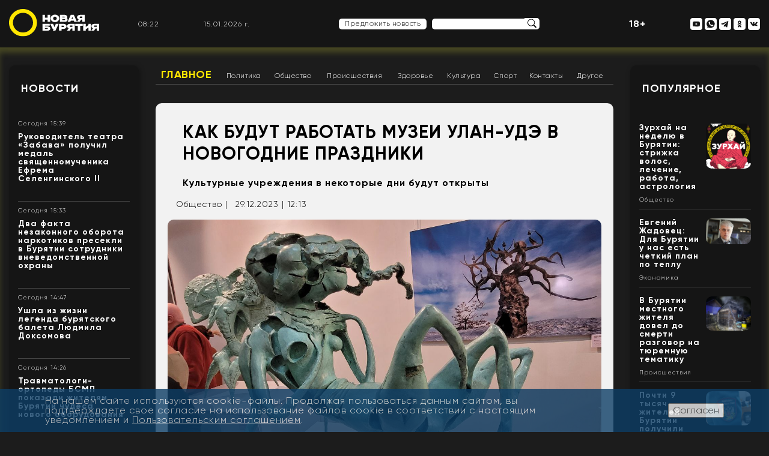

--- FILE ---
content_type: text/html; charset=UTF-8
request_url: https://newbur.ru/newsdetail/kak_budut_rabotat_muzei_ulan_ude_v_novogodnie_prazdniki/
body_size: 50453
content:
<!DOCTYPE html>
<html lang="ru">
<head>
	<meta charset="UTF-8">
	<meta name="viewport" content="width=device-width, initial-scale=1.0">
	<link rel="shortcut icon" href="/favicon.ico" type="image/x-icon">
	<title>Как будут работать музеи Улан-Удэ в новогодние праздники - Общество - Новая Бурятия</title>  	<!--<base target="_blank">-->
	<!--
	<link rel="stylesheet" href="/bitrix/templates/new/template/css/style.css">
	<link rel="stylesheet" href="/bitrix/templates/new/template/css/reset.css">
	<link rel="stylesheet" href="/bitrix/templates/new/template/css/normalize.css">
	-->
						
    					<link  href="https://cdnjs.cloudflare.com/ajax/libs/fotorama/4.6.4/fotorama.css" rel="stylesheet">

	
	<!--totop-->
					
	<meta http-equiv="Content-Type" content="text/html; charset=UTF-8" />
<meta name="robots" content="index, follow" />
<meta name="keywords" content="новости, Бурятия, Улан-Удэ, Бурятия, Улан-Удэ, музей, новогодние праздники, расписание" />
<meta name="description" content="Культурные учреждения в некоторые дни будут открыты" />
<link rel="canonical" href="https://newbur.ru/newsdetail/kak_budut_rabotat_muzei_ulan_ude_v_novogodnie_prazdniki/" />
<link href="/bitrix/cache/css/s1/new/page_32c534e241c4f76e521cf648c3111f6d/page_32c534e241c4f76e521cf648c3111f6d_v1.css?17597395854522" type="text/css"  rel="stylesheet" />
<link href="/bitrix/cache/css/s1/new/template_54cf949fd08b447f38bd4879db44e5f2/template_54cf949fd08b447f38bd4879db44e5f2_v1.css?175973958587683" type="text/css"  data-template-style="true" rel="stylesheet" />
<script type="text/javascript">if(!window.BX)window.BX={};if(!window.BX.message)window.BX.message=function(mess){if(typeof mess==='object'){for(let i in mess) {BX.message[i]=mess[i];} return true;}};</script>
<script type="text/javascript">(window.BX||top.BX).message({'JS_CORE_LOADING':'Загрузка...','JS_CORE_NO_DATA':'- Нет данных -','JS_CORE_WINDOW_CLOSE':'Закрыть','JS_CORE_WINDOW_EXPAND':'Развернуть','JS_CORE_WINDOW_NARROW':'Свернуть в окно','JS_CORE_WINDOW_SAVE':'Сохранить','JS_CORE_WINDOW_CANCEL':'Отменить','JS_CORE_WINDOW_CONTINUE':'Продолжить','JS_CORE_H':'ч','JS_CORE_M':'м','JS_CORE_S':'с','JSADM_AI_HIDE_EXTRA':'Скрыть лишние','JSADM_AI_ALL_NOTIF':'Показать все','JSADM_AUTH_REQ':'Требуется авторизация!','JS_CORE_WINDOW_AUTH':'Войти','JS_CORE_IMAGE_FULL':'Полный размер'});</script>

<script type="text/javascript" src="/bitrix/js/main/core/core.min.js?1661151354216421"></script>

<script>BX.setJSList(['/bitrix/js/main/core/core_ajax.js','/bitrix/js/main/core/core_promise.js','/bitrix/js/main/polyfill/promise/js/promise.js','/bitrix/js/main/loadext/loadext.js','/bitrix/js/main/loadext/extension.js','/bitrix/js/main/polyfill/promise/js/promise.js','/bitrix/js/main/polyfill/find/js/find.js','/bitrix/js/main/polyfill/includes/js/includes.js','/bitrix/js/main/polyfill/matches/js/matches.js','/bitrix/js/ui/polyfill/closest/js/closest.js','/bitrix/js/main/polyfill/fill/main.polyfill.fill.js','/bitrix/js/main/polyfill/find/js/find.js','/bitrix/js/main/polyfill/matches/js/matches.js','/bitrix/js/main/polyfill/core/dist/polyfill.bundle.js','/bitrix/js/main/core/core.js','/bitrix/js/main/polyfill/intersectionobserver/js/intersectionobserver.js','/bitrix/js/main/lazyload/dist/lazyload.bundle.js','/bitrix/js/main/polyfill/core/dist/polyfill.bundle.js','/bitrix/js/main/parambag/dist/parambag.bundle.js']);
BX.setCSSList(['/bitrix/js/main/lazyload/dist/lazyload.bundle.css','/bitrix/js/main/parambag/dist/parambag.bundle.css']);</script>
<script type="text/javascript">(window.BX||top.BX).message({'LANGUAGE_ID':'ru','FORMAT_DATE':'DD.MM.YYYY','FORMAT_DATETIME':'DD.MM.YYYY HH:MI:SS','COOKIE_PREFIX':'NEWBUR','SERVER_TZ_OFFSET':'28800','UTF_MODE':'Y','SITE_ID':'s1','SITE_DIR':'/','USER_ID':'','SERVER_TIME':'1768465343','USER_TZ_OFFSET':'0','USER_TZ_AUTO':'Y','bitrix_sessid':'9794b6089f6e8be20d6dd8f9c4521832'});</script>


<script type="text/javascript" src="//code.jquery.com/jquery-3.6.0.min.js"></script>
<script type="text/javascript" src="/bitrix/js/fgsoft.autoloader/autoloader.plugin.js?161730636127225"></script>
<script type="text/javascript" src="https://cdnjs.cloudflare.com/ajax/libs/fotorama/4.6.4/fotorama.js"></script>
<script type="text/javascript">BX.setJSList(['/bitrix/templates/new/components/bitrix/menu/horizontal_multilevel1/script.js','/bitrix/templates/new/template/js/swal.js','/bitrix/templates/new/template/js/jquery.cycle2.min.js','/bitrix/templates/new/lib/totop/js/easing.js','/bitrix/templates/new/lib/totop/js/jquery.ui.totop.min.js','/bitrix/templates/new/template/js/jquery.fancybox.min.js','/bitrix/templates/new/template/js/functions.js']);</script>
<script type="text/javascript">BX.setCSSList(['/bitrix/templates/new/components/bitrix/menu/horizontal_multilevel1/style.css','/bitrix/templates/new/components/bitrix/news.detail/template_news_detail/style.css','/bitrix/templates/new/components/bitrix/news.detail/template_logo_main/style.css','/bitrix/templates/new/components/bitrix/news.list/template_top_social/style.css','/bitrix/templates/new/components/bitrix/news.list/template_news/style.css','/bitrix/templates/new/components/bitrix/news.list/template_people_left/style.css','/bitrix/components/bitrix/system.pagenavigation/templates/bootstrap_v4/style.css','/bitrix/templates/new/components/bitrix/news.list/template_main_popular/style.css','/bitrix/templates/new/components/bitrix/news.list/template_footer_social/style.css','/bitrix/templates/new/components/bitrix/news.detail/template_settings_footer/style.css','/bitrix/components/niges/cookiesaccept/templates/.default/style.css','/bitrix/templates/new/styles.css','/bitrix/templates/new/template/css/jquery.fancybox.min.css','/bitrix/templates/new/template/css/style.css','/bitrix/templates/new/template/css/reset.css','/bitrix/templates/new/template/css/normalize.css','/bitrix/templates/new/template/css/typo.css','/bitrix/templates/new/lib/totop/css/ui.totop.css']);</script>
<script type="text/javascript">
if (window == window.top) {
	document.addEventListener("DOMContentLoaded", function() {
		var div = document.createElement("div"); div.innerHTML = ' <div id="nca-cookiesaccept-line" class="nca-cookiesaccept-line style-2 "> <div id="nca-nca-position-left"id="nca-bar" class="nca-bar nca-style- nca-animation-none nca-position-left"> <div class="nca-cookiesaccept-line-text">На нашем сайте используются cookie-файлы. Продолжая пользоваться данным сайтом, вы подтверждаете свое согласие на использование файлов cookie в соответствии с настоящим уведомлением и <a href="/policy/" target="_blank">Пользовательским соглашением</a>.</div> <div><button type="button" id="nca-cookiesaccept-line-accept-btn" onclick="ncaCookieAcceptBtn()" >Согласен</button></div> </div> </div> ';
		document.body.appendChild(div);
	});
}
function ncaCookieAcceptBtn(){ 
	var alertWindow = document.getElementById("nca-cookiesaccept-line"); alertWindow.remove();
	var cookie_string = "NCA_COOKIE_ACCEPT_1" + "=" + escape("Y"); 
	var expires = new Date((new Date).getTime() + (1000 * 60 * 60 * 24 * 1500)); 
	cookie_string += "; expires=" + expires.toUTCString(); 
	cookie_string += "; path=" + escape ("/"); 
	document.cookie = cookie_string; 	
}
function ncaCookieAcceptCheck(){
	var closeCookieValue = "N"; 
	var value = "; " + document.cookie;
	var parts = value.split("; " + "NCA_COOKIE_ACCEPT_1" + "=");
	if (parts.length == 2) { 
		closeCookieValue = parts.pop().split(";").shift(); 
	}
	if(closeCookieValue != "Y") { 
		/*document.head.insertAdjacentHTML("beforeend", "<style>#nca-cookiesaccept-line {display:flex}</style>")*/
	} else { 
		document.head.insertAdjacentHTML("beforeend", "<style>#nca-cookiesaccept-line {display:none}</style>")
	}
}
ncaCookieAcceptCheck();
</script>
 <style> .nca-cookiesaccept-line { box-sizing: border-box !important; margin: 0 !important; border: none !important; width: 100% !important; min-height: 10px !important; max-height: 250px !important; display: block; clear: both !important; padding: 12px !important; position: fixed; bottom: 0px !important; opacity: 0.8; transform: translateY(0%); z-index: 99999; } .nca-cookiesaccept-line > div { display: flex; align-items: center; } .nca-cookiesaccept-line > div > div { padding-left: 5%; padding-right: 5%; } .nca-cookiesaccept-line a { color: inherit; text-decoration:underline; } @media screen and (max-width:767px) { .nca-cookiesaccept-line > div > div { padding-left: 1%; padding-right: 1%; } } </style> 
<!-- dev2fun module opengraph -->
<meta property="og:title" content="Как будут работать музеи Улан-Удэ в новогодние праздники"/>
<meta property="og:description" content="В Минкультуры Бурятии рассказали, как будут работать музеи Улан-Удэ в новогодние праздники.
Так, музей природы республики, Художественный музей имени Сампилова ..."/>
<meta property="og:url" content="https://newbur.ru/newsdetail/kak_budut_rabotat_muzei_ulan_ude_v_novogodnie_prazdniki/"/>
<meta property="og:type" content="article"/>
<meta property="og:site_name" content="Новая Бурятия"/>
<meta property="og:image" content="https://newbur.ru/upload/resize_cache/iblock/a9c/1000_1000_1/4sruvvfzrvvjurx9hwiz3hsfsrvijuq8.jpg"/>
<meta property="og:image:type" content="image/jpeg"/>
<meta property="og:image:width" content="1000"/>
<meta property="og:image:height" content="564"/>
<!-- /dev2fun module opengraph -->



<script type="text/javascript"  src="/bitrix/cache/js/s1/new/template_4028b4c2ddbde8eddb0739fb1c63524e/template_4028b4c2ddbde8eddb0739fb1c63524e_v1.js?1759739585179528"></script>
<script type="text/javascript"  src="/bitrix/cache/js/s1/new/page_3e3d1cfcf6f0fea71ec708d7c0f4df61/page_3e3d1cfcf6f0fea71ec708d7c0f4df61_v1.js?1759739585986"></script>
<script type="text/javascript">var _ba = _ba || []; _ba.push(["aid", "a7190d2eb55533ee6af29d8c061854aa"]); _ba.push(["host", "newbur.ru"]); (function() {var ba = document.createElement("script"); ba.type = "text/javascript"; ba.async = true;ba.src = (document.location.protocol == "https:" ? "https://" : "http://") + "bitrix.info/ba.js";var s = document.getElementsByTagName("script")[0];s.parentNode.insertBefore(ba, s);})();</script>



	<meta name="yandex-verification" content="37ece1b85dd7b3c7" />
	<script>
   function digitalClock() {
    var date = new Date();
    var hours = date.getHours();
    var minutes = date.getMinutes();
    var seconds = date.getSeconds();
       //* добавление ведущих нулей */
      if (hours < 10) hours = "0" + hours;
      if (minutes < 10) minutes = "0" + minutes;
      if (seconds < 10) seconds = "0" + seconds;
        document.getElementById("id_clock").innerHTML = hours + ":" + minutes;
        setTimeout("digitalClock()", 1000);
   }
  </script>
  <script type="text/javascript">
    function zero_first_format(value)
    {
        if (value < 10)
        {
            value='0'+value;
        }
        return value;
    }
    function date_time()
    {
        var current_datetime = new Date();
        var day = zero_first_format(current_datetime.getDate());
        var month = zero_first_format(current_datetime.getMonth()+1);
        var year = current_datetime.getFullYear();
        return day+"."+month+"."+year+" г.";
    }

    setInterval(function () {
            document.getElementById('current_date_time_block').innerHTML = date_time();
        }, 1000);
</script>
</head>
<body>
<div id="panel">
    </div>
	<header>
		<div class="content">
		   
			<div class="flex-header-main">
				<div class="left-header-main">
				   <a href="/">
<img src="/bitrix/templates/new/template/img/logo_o.svg" style="width: 150px;" class="logo-header" alt="">
</a>				</div>
				<div class="right-header-mobile hidden-md hidden-lg hidden-sm">
				<p style="color: #fff; font-weight: bold; font-size: 16px;">18+</p>
				</div>
				<div class="right-header-mobile hidden-md hidden-lg hidden-sm">
				    <a href="#menu_mob"><img class="nav-img" style="max-width: 32px;max-height: 32px;" src="/bitrix/templates/new/template/img/menu-burger.png" ></a>
				</div>


				<div class="right-header-main hidden-xs">

					<div class="header-block header-time">
					    <div id="id_clock"></div>
                        <script>digitalClock();</script>
                    </div>
                    <div class="header-block header-date">
                        <div id="current_date_time_block"></div>
                    <script type="text/javascript">
                        setInterval(function () {
                            document.getElementById('current_date_time_block').innerHTML = date_time();
                        }, 1000);
                    </script>
                    </div>
						<nav class="header-navigation-mob">
							<a href="/news/" class="header-menu-link hml-mob">Новости</a>
							<a href="/zurkhai/" class="header-menu-link hml-mob">Зурхай</a>
							<a href="/stories/" class="header-menu-link hml-mob">Сюжеты</a>
							<a href="/popular/" class="header-menu-link hml-mob">Популярное</a>
							<a href="/people/" class="header-menu-link hml-mob">Лица Бурятии</a>
							<a href="/read/" class="header-menu-link hml-mob">Лонгриды</a>
							<a href="#" onClick="showDopMenu();return(false);"><img src="/bitrix/templates/new/template/img/burger-menu.svg" alt=""></a>
						</nav>						<!--
						<nav class="header-navigation-mob">
							<a href="/news/" class="header-menu-link hml-mob">Новости</a>
							<a href="/zurkhai/" class="header-menu-link hml-mob">Зурхай</a>
							<a href="/stories/" class="header-menu-link hml-mob">Сюжеты</a>
							<a href="/popular/" class="header-menu-link hml-mob">Популярное</a>
							<a href="/people/" class="header-menu-link hml-mob">Лица Бурятии</a>
							<a href="/read/" class="header-menu-link hml-mob">Лонгриды</a>
							<a href="#"><img src="/bitrix/templates/new/template/img/burger-menu.svg" alt=""></a>
						</nav>
						-->



                    <div class="header-block header-weather">
                        <div class="header-info-weather" data-load="/ajax/weather.php"></div>
                    </div>

                    <!-- <div class="header-block header-dollar" data-load="/ajax/currency.php?code=USD"></div>
                    <div class="header-block header-euro" data-load="/ajax/currency.php?code=EUR"></div> -->

					<div class="header-block header-suggest">
					    <div style="display: inline-block;">
        					<a href="#" onClick="showNewsForm();return(false);" class="offer-news">Предложить новость</a>
        				</div>
                      <form action="/search/" class="search-header"  style="display: inline-flex;">
									<input type="text"  name="q" class="search-frame">
								<input type="image" class="search-btn" src="/bitrix/templates/new/template/img/search.svg" border="0" alt="Submit" />
							</form>
					</div>
					<div class="header-block header-search">

					</div>
					<div class="header-block">
					    <p style="color: #fff; font-weight: bold; font-size: 16px;">18+</p>
					</div>
					<div class="header-block header-social">
                    	
<!--<nav>-->
	   <a id="bx_3218110189_12" rel="nofollow" href="/" class="header-social-link mob-nav">
   	<img title="Лого моб" src="/bitrix/templates/new/template/img/logo_new.png" class="nav-img" alt="Лого моб">
   </a>
	   <a id="bx_3218110189_13" rel="nofollow" href="#menu_mob" class="header-social-link mob-nav">
   	<img title="Меню моб" src="/bitrix/templates/new/template/img/menu-burger.svg" class="nav-img" alt="Меню моб">
   </a>
	   <a id="bx_3218110189_15" rel="nofollow" href="https://www.youtube.com/channel/UCYDbc_mca2LlMZOkQPP2cAQ" class="header-social-link ">
   	<img title="Наш канал на YouTube" src="/bitrix/templates/new/template/img/youtube.svg" class="nav-img" alt="Наш канал на YouTube">
   </a>
	   <a id="bx_3218110189_16" rel="nofollow" href="https://wa.me/79025385837" class="header-social-link ">
   	<img title="Написать в WhatsApp" src="/bitrix/templates/new/template/img/whatsapp.svg" class="nav-img" alt="Написать в WhatsApp">
   </a>
	   <a id="bx_3218110189_17" rel="nofollow" href="https://t.me/newbur_true" class="header-social-link ">
   	<img title="Наш канал в Telegram" src="/bitrix/templates/new/template/img/telegram.svg" class="nav-img" alt="Наш канал в Telegram">
   </a>
	   <a id="bx_3218110189_18" rel="nofollow" href="https://ok.ru/newbur" class="header-social-link ">
   	<img title="Мы в «Одноклассниках»" src="/bitrix/templates/new/template/img/ok.svg" class="nav-img" alt="Мы в «Одноклассниках»">
   </a>
	   <a id="bx_3218110189_19" rel="nofollow" href="https://vk.com/newburru" class="header-social-link ">
   	<img title="Мы в «ВКонтакте»" src="/bitrix/templates/new/template/img/vk.svg" class="nav-img" alt="Мы в «ВКонтакте»">
   </a>
<!--</nav>-->
    					<!--
    					<nav>
    						<a href="#" class="header-social-link mob-nav"><img src="/bitrix/templates/new/template/img/logo-mob.svg" class="nav-img" alt=""></a>
    						<a href="#" class="header-social-link mob-nav"><img src="/bitrix/templates/new/template/img/menu-burger.svg" class="nav-img" alt=""></a>
    						<a href="#" class="header-social-link"><img src="/bitrix/templates/new/template/img/now-mir.svg" class="nav-img" alt=""></a>
    						<a href="#" class="header-social-link"><img src="/bitrix/templates/new/template/img/instagram.svg" class="nav-img" alt=""></a>
    						<a href="#" class="header-social-link"><img src="/bitrix/templates/new/template/img/youtube.svg" class="nav-img" alt=""></a>
    						<a href="#" class="header-social-link"><img src="/bitrix/templates/new/template/img/whatsup.svg" class="nav-img" alt=""></a>
    						<a href="#" class="header-social-link"><img src="/bitrix/templates/new/template/img/telegram.svg" class="nav-img" alt=""></a>
    						<a href="#" class="header-social-link"><img src="/bitrix/templates/new/template/img/ok.svg" class="nav-img" alt=""></a>
    						<a href="#" class="header-social-link"><img src="/bitrix/templates/new/template/img/vk.svg" class="nav-img" alt=""></a>
    					</nav>
    					-->
					</div>
				</div>
			</div>
		</div>
	</header>

    
	<main>
<div class="content flex-section">
			<aside class="left-main-section">
				<div class="white-bg content-small-frame" id="white-bg-left--news">
					<div class="title-frame"><a href="/news/">Новости</a></div>
					    <div class="news-list">
		<div id="bx_651765591_132696" class="info-block-news  ">
						<!--<div class="time-news">15.01.26 15:39</div>-->
						<div class="time-news t_date">Сегодня 15:39</div>
						<div class="title-news"><a href="/newsdetail/rukovoditel_teatra_zabava_poluchil_medal_svyashchennomuchenika_efrema_selenginskogo_ii/">Руководитель театра «Забава» получил медаль священномученика Ефрема Селенгинского II</a></div>
						<div class="description-news"><a href="/newsdetail/rukovoditel_teatra_zabava_poluchil_medal_svyashchennomuchenika_efrema_selenginskogo_ii/"></a></div>
						
						<div class="news-read-more"><a href="/newsdetail/rukovoditel_teatra_zabava_poluchil_medal_svyashchennomuchenika_efrema_selenginskogo_ii/"></a></div>
						
						<div class="yellow-line-frame"></div>	
					</div>
		<div id="bx_651765591_132695" class="info-block-news  ">
						<!--<div class="time-news">15.01.26 15:33</div>-->
						<div class="time-news t_date">Сегодня 15:33</div>
						<div class="title-news"><a href="/newsdetail/dva_fakta_nezakonnogo_oborota_narkotikov_presekli_v_buryatii_sotrudniki_vnevedomstvennoy_okhrany_/">Два факта незаконного оборота наркотиков пресекли в Бурятии сотрудники вневедомственной охраны </a></div>
						<div class="description-news"><a href="/newsdetail/dva_fakta_nezakonnogo_oborota_narkotikov_presekli_v_buryatii_sotrudniki_vnevedomstvennoy_okhrany_/"></a></div>
						
						<div class="news-read-more"><a href="/newsdetail/dva_fakta_nezakonnogo_oborota_narkotikov_presekli_v_buryatii_sotrudniki_vnevedomstvennoy_okhrany_/"></a></div>
						
						<div class="yellow-line-frame"></div>	
					</div>
		<div id="bx_651765591_132694" class="info-block-news  ">
						<!--<div class="time-news">15.01.26 14:47</div>-->
						<div class="time-news t_date">Сегодня 14:47</div>
						<div class="title-news"><a href="/newsdetail/ushla_iz_zhizni_legenda_buryatskogo_baleta_lyudmila_doksomova/">Ушла из жизни легенда бурятского балета Людмила Доксомова</a></div>
						<div class="description-news"><a href="/newsdetail/ushla_iz_zhizni_legenda_buryatskogo_baleta_lyudmila_doksomova/"></a></div>
						
						<div class="news-read-more"><a href="/newsdetail/ushla_iz_zhizni_legenda_buryatskogo_baleta_lyudmila_doksomova/"></a></div>
						
						<div class="yellow-line-frame"></div>	
					</div>
		<div id="bx_651765591_132693" class="info-block-news  ">
						<!--<div class="time-news">15.01.26 14:26</div>-->
						<div class="time-news t_date">Сегодня 14:26</div>
						<div class="title-news"><a href="/newsdetail/travmatologi_ortopedy_bsmp_pokazali_zhitelyam_buryatii_chudesa_novogo_oborudovaniya_/">Травматологи-ортопеды БСМП показали жителям Бурятии чудеса нового оборудования </a></div>
						<div class="description-news"><a href="/newsdetail/travmatologi_ortopedy_bsmp_pokazali_zhitelyam_buryatii_chudesa_novogo_oborudovaniya_/"></a></div>
						
						<div class="news-read-more"><a href="/newsdetail/travmatologi_ortopedy_bsmp_pokazali_zhitelyam_buryatii_chudesa_novogo_oborudovaniya_/"></a></div>
						
						<div class="yellow-line-frame"></div>	
					</div>
		<div id="bx_651765591_132692" class="info-block-news  ">
						<!--<div class="time-news">15.01.26 10:00</div>-->
						<div class="time-news t_date">Сегодня 10:00</div>
						<div class="title-news"><a href="/newsdetail/v_buryatii_otkryli_eshche_8_novykh_fapov_i_vrachebnuyu_ambulatoriyu_/">В Бурятии открыли еще 8 новых ФАПов и врачебную амбулаторию </a></div>
						<div class="description-news"><a href="/newsdetail/v_buryatii_otkryli_eshche_8_novykh_fapov_i_vrachebnuyu_ambulatoriyu_/"></a></div>
						
						<div class="news-read-more"><a href="/newsdetail/v_buryatii_otkryli_eshche_8_novykh_fapov_i_vrachebnuyu_ambulatoriyu_/"></a></div>
						
						<div class="yellow-line-frame"></div>	
					</div>
		<div id="bx_651765591_132691" class="info-block-news  ">
						<!--<div class="time-news">15.01.26 9:24</div>-->
						<div class="time-news t_date">Сегодня 09:24</div>
						<div class="title-news"><a href="/newsdetail/vladimir_putin_podcherknul_chto_zhdet_novykh_znachimykh_rezultatov_ot_sledkoma/">Владимир Путин подчеркнул, что ждет новых значимых результатов от следкома</a></div>
						<div class="description-news"><a href="/newsdetail/vladimir_putin_podcherknul_chto_zhdet_novykh_znachimykh_rezultatov_ot_sledkoma/"></a></div>
						
						<div class="news-read-more"><a href="/newsdetail/vladimir_putin_podcherknul_chto_zhdet_novykh_znachimykh_rezultatov_ot_sledkoma/"></a></div>
						
						<div class="yellow-line-frame"></div>	
					</div>
		<div id="bx_651765591_132690" class="info-block-news  ">
						<!--<div class="time-news">14.01.26 22:04</div>-->
						<div class="time-news t_date">14.01.2026 | 22:04</div>
						<div class="title-news"><a href="/newsdetail/ulan_udentsam_predlozhili_progulyatsya_po_tverskoy_s_aleksandrom_konechnykh_/">Улан-Удэнцам предложили прогуляться по Тверской с Александром Конечных </a></div>
						<div class="description-news"><a href="/newsdetail/ulan_udentsam_predlozhili_progulyatsya_po_tverskoy_s_aleksandrom_konechnykh_/"></a></div>
						
						<div class="news-read-more"><a href="/newsdetail/ulan_udentsam_predlozhili_progulyatsya_po_tverskoy_s_aleksandrom_konechnykh_/"></a></div>
						
						<div class="yellow-line-frame"></div>	
					</div>
		<div id="bx_651765591_132689" class="info-block-news  ">
						<!--<div class="time-news">14.01.26 20:18</div>-->
						<div class="time-news t_date">14.01.2026 | 20:18</div>
						<div class="title-news"><a href="/newsdetail/prognoz_pogody_v_buryatii_na_15_yanvarya_2026_goda/">Прогноз погоды в Бурятии на 15 января 2026 года</a></div>
						<div class="description-news"><a href="/newsdetail/prognoz_pogody_v_buryatii_na_15_yanvarya_2026_goda/"></a></div>
						
						<div class="news-read-more"><a href="/newsdetail/prognoz_pogody_v_buryatii_na_15_yanvarya_2026_goda/"></a></div>
						
						<div class="yellow-line-frame"></div>	
					</div>
		<div id="bx_651765591_132688" class="info-block-news  min-768">
						<!--<div class="time-news">14.01.26 11:05</div>-->
						<div class="time-news t_date">14.01.2026 | 11:05</div>
						<div class="title-news"><a href="/newsdetail/v_zaigraevskom_rayone_nachalsya_priem_grazhdan_postradavshikh_ot_vykhoda_nalednykh_vod/">В Заиграевском районе начался прием граждан, пострадавших от выхода наледных вод</a></div>
						<div class="description-news"><a href="/newsdetail/v_zaigraevskom_rayone_nachalsya_priem_grazhdan_postradavshikh_ot_vykhoda_nalednykh_vod/"></a></div>
						
						<div class="news-read-more"><a href="/newsdetail/v_zaigraevskom_rayone_nachalsya_priem_grazhdan_postradavshikh_ot_vykhoda_nalednykh_vod/"></a></div>
						
						<div class="yellow-line-frame"></div>	
					</div>
		<div id="bx_651765591_132687" class="info-block-news min-1370 min-768">
						<!--<div class="time-news">14.01.26 9:14</div>-->
						<div class="time-news t_date">14.01.2026 | 09:14</div>
						<div class="title-news"><a href="/newsdetail/zhitelyam_buryatii_rasskazali_gde_i_kak_posmotret_otvet_nalogovogo_organa_na_svoe_obrashchenie/">Жителям Бурятии рассказали, где и как посмотреть ответ налогового органа на свое обращение</a></div>
						<div class="description-news"><a href="/newsdetail/zhitelyam_buryatii_rasskazali_gde_i_kak_posmotret_otvet_nalogovogo_organa_na_svoe_obrashchenie/"></a></div>
						
						<div class="news-read-more"><a href="/newsdetail/zhitelyam_buryatii_rasskazali_gde_i_kak_posmotret_otvet_nalogovogo_organa_na_svoe_obrashchenie/"></a></div>
						
						<div class="yellow-line-frame"></div>	
					</div>

</div>

					<div>
						<a href="/news/" class="small-frame-button">Все новости</a>
					</div>
				</div>

			<!--	<div class="white-bg content-small-frame" id="white-bg-left--stories">
					<div class="title-frame"><a href="/stories/">Сюжеты</a></div>-->
					

				<!--	<div>
						<a href="/stories/" class="small-frame-button">Все сюжеты</a>
					</div>
				</div>
-->
			<!--	<div class="white-bg content-small-frame" id="white-bg-left--longread">
					<div class="title-frame"><a href="/read/">Лонгриды</a></div>-->
					
				<!--	<div>
						<a href="/read/" class="small-frame-button">Все лонгриды</a>
					</div>
				</div>
-->

					<div id="comp_e1c58e19cc26f4b45766c10e4b2a1f8a"><div class="white-bg content-small-frame hidden-xs" id="white-bg-left--people">
					<div class="title-frame"><a href="/people/">Лица Бурятии</a></div>
<div class="cycle-slideshow" 
		data-cycle-slides=".faces_div" 
		data-cycle-prev=".face-prev"
      data-cycle-next=".face-next"
      data-cycle-fx="scrollHorz"
      data-cycle-timeout=0>
		<div id="bx_1373509569_39" class="faces_div" data-url="/people/shutenkov-igor-yurevich/">
      
	<div class="face-image-slider">
    <div class="name-face"><a href="/people/shutenkov-igor-yurevich/">Шутенков Игорь Юрьевич</a></div>
	<div class="job-face">Мэр города Улан-Удэ, глава администрации города</div>
	<div class="photo-face-box"><div class="photo-face-content" style="background: url('/upload/iblock/213/2133e91d2ab1380bb78a6c78560868ff.jpg'); background-repeat: no-repeat; background-size: cover; background-position: center center;"><a href="/people/shutenkov-igor-yurevich/"></a></div></div>
	</div>
	
	</div>
		<div id="bx_1373509569_132549" class="faces_div" data-url="/people/turbyanov-leonid-dasheevich/">
      
	<div class="face-image-slider">
    <div class="name-face"><a href="/people/turbyanov-leonid-dasheevich/">Турбянов Леонид Дашеевич</a></div>
	<div class="job-face"></div>
	<div class="photo-face-box"><div class="photo-face-content" style="background: url(''); background-repeat: no-repeat; background-size: cover; background-position: center center;"><a href="/people/turbyanov-leonid-dasheevich/"></a></div></div>
	</div>
	
	</div>
		<div id="bx_1373509569_132053" class="faces_div" data-url="/people/tsyrenzhapov-timur/">
      
	<div class="face-image-slider">
    <div class="name-face"><a href="/people/tsyrenzhapov-timur/">Цыренжапов Тимур</a></div>
	<div class="job-face"></div>
	<div class="photo-face-box"><div class="photo-face-content" style="background: url(''); background-repeat: no-repeat; background-size: cover; background-position: center center;"><a href="/people/tsyrenzhapov-timur/"></a></div></div>
	</div>
	
	</div>
		<div id="bx_1373509569_126722" class="faces_div" data-url="/people/sanzhanov-yuriy-valerevich/">
      
	<div class="face-image-slider">
    <div class="name-face"><a href="/people/sanzhanov-yuriy-valerevich/">Санжанов Юрий Валерьевич</a></div>
	<div class="job-face">Директор по развитию МУП «Городские маршруты» г. Улан-Удэ </div>
	<div class="photo-face-box"><div class="photo-face-content" style="background: url('/upload/iblock/1ac/3glcc2hebyd790yf66xrwt2l40352j2n.jpg'); background-repeat: no-repeat; background-size: cover; background-position: center center;"><a href="/people/sanzhanov-yuriy-valerevich/"></a></div></div>
	</div>
	
	</div>
		<div id="bx_1373509569_125752" class="faces_div" data-url="/people/baturina-anna-vitalevna/">
      
	<div class="face-image-slider">
    <div class="name-face"><a href="/people/baturina-anna-vitalevna/">Батурина Анна Витальевна</a></div>
	<div class="job-face">Председатель комитета по образованию администрации г. Улан-Удэ</div>
	<div class="photo-face-box"><div class="photo-face-content" style="background: url('/upload/iblock/651/phrwluzk15fcqf2z3bo6thw2p5fji1nq.jpg'); background-repeat: no-repeat; background-size: cover; background-position: center center;"><a href="/people/baturina-anna-vitalevna/"></a></div></div>
	</div>
	
	</div>
		<div id="bx_1373509569_124905" class="faces_div" data-url="/people/obolova-natalya-tsyrempilovna/">
      
	<div class="face-image-slider">
    <div class="name-face"><a href="/people/obolova-natalya-tsyrempilovna/">Оболова Наталья Цыремпиловна</a></div>
	<div class="job-face">Первый заместитель министра экономики Республики Бурятия</div>
	<div class="photo-face-box"><div class="photo-face-content" style="background: url('/upload/iblock/ba2/r6nlz6bsy4bonzhc1g730yezgzpz0nwz.jpg'); background-repeat: no-repeat; background-size: cover; background-position: center center;"><a href="/people/obolova-natalya-tsyrempilovna/"></a></div></div>
	</div>
	
	</div>
		<div id="bx_1373509569_124521" class="faces_div" data-url="/people/perova-elena-yurevna/">
      
	<div class="face-image-slider">
    <div class="name-face"><a href="/people/perova-elena-yurevna/">Перова Елена Юрьевна</a></div>
	<div class="job-face">Ректор Восточно-Сибирской государственной академии культуры и искусств</div>
	<div class="photo-face-box"><div class="photo-face-content" style="background: url('/upload/iblock/281/tkyks6foqdo460nj0j2t6t5s9wgf93mf.jpg'); background-repeat: no-repeat; background-size: cover; background-position: center center;"><a href="/people/perova-elena-yurevna/"></a></div></div>
	</div>
	
	</div>
		<div id="bx_1373509569_124349" class="faces_div" data-url="/people/batuev-zhargal-dabasambuevich/">
      
	<div class="face-image-slider">
    <div class="name-face"><a href="/people/batuev-zhargal-dabasambuevich/">Батуев Жаргал Дабасамбуевич</a></div>
	<div class="job-face">Руководитель Гостехнадзора Бурятии<br />
</div>
	<div class="photo-face-box"><div class="photo-face-content" style="background: url('/upload/iblock/2bf/ilo5zr460dndtpi6c7i9wt8xbrf7149g.png'); background-repeat: no-repeat; background-size: cover; background-position: center center;"><a href="/people/batuev-zhargal-dabasambuevich/"></a></div></div>
	</div>
	
	</div>
		<div id="bx_1373509569_124036" class="faces_div" data-url="/people/lagatskiy-evgeniy-vyacheslavovich/">
      
	<div class="face-image-slider">
    <div class="name-face"><a href="/people/lagatskiy-evgeniy-vyacheslavovich/">Лагацкий Евгений Вячеславович</a></div>
	<div class="job-face">Руководитель следственного управления СК РФ по Республике Бурятия </div>
	<div class="photo-face-box"><div class="photo-face-content" style="background: url('/upload/iblock/94b/mwg4ns3awiqdo7ijgo1896zfr3a2xy2u.jpg'); background-repeat: no-repeat; background-size: cover; background-position: center center;"><a href="/people/lagatskiy-evgeniy-vyacheslavovich/"></a></div></div>
	</div>
	
	</div>
		<div id="bx_1373509569_124034" class="faces_div" data-url="/people/sukhorukov-vyacheslav-viktorovich/">
      
	<div class="face-image-slider">
    <div class="name-face"><a href="/people/sukhorukov-vyacheslav-viktorovich/">Сухоруков Вячеслав Викторович</a></div>
	<div class="job-face">И.о. заместителя председателя правительства Бурятии</div>
	<div class="photo-face-box"><div class="photo-face-content" style="background: url('/upload/iblock/eb0/b1c6z2l3z1l2v5yozysiotpeolaibdof.jpg'); background-repeat: no-repeat; background-size: cover; background-position: center center;"><a href="/people/sukhorukov-vyacheslav-viktorovich/"></a></div></div>
	</div>
	
	</div>
		<div id="bx_1373509569_123592" class="faces_div" data-url="/people/egorov-denis-evgenevich/">
      
	<div class="face-image-slider">
    <div class="name-face"><a href="/people/egorov-denis-evgenevich/">Егоров Денис Евгеньевич</a></div>
	<div class="job-face">Депутат Горсовета Улан-Удэ седьмого созыва</div>
	<div class="photo-face-box"><div class="photo-face-content" style="background: url('/upload/iblock/d03/sb8j5o0rqq6snksabzxb5dd5ufm8lm11.jpg'); background-repeat: no-repeat; background-size: cover; background-position: center center;"><a href="/people/egorov-denis-evgenevich/"></a></div></div>
	</div>
	
	</div>
		<div id="bx_1373509569_119685" class="faces_div" data-url="/people/sosnin-vladimir-olegovich/">
      
	<div class="face-image-slider">
    <div class="name-face"><a href="/people/sosnin-vladimir-olegovich/">Соснин Владимир Олегович</a></div>
	<div class="job-face">Руководитель управления региональных автомобильных дорог Бурятии</div>
	<div class="photo-face-box"><div class="photo-face-content" style="background: url('/upload/iblock/1e5/digysxtuzb0inzrkgrtvlk9jh2eolak5.jpg'); background-repeat: no-repeat; background-size: cover; background-position: center center;"><a href="/people/sosnin-vladimir-olegovich/"></a></div></div>
	</div>
	
	</div>
		<div id="bx_1373509569_118910" class="faces_div" data-url="/people/romakhin-sergey-aleksandrovich/">
      
	<div class="face-image-slider">
    <div class="name-face"><a href="/people/romakhin-sergey-aleksandrovich/">Ромахин Сергей Александрович</a></div>
	<div class="job-face">Главный федеральный инспектор по Республике Бурятия до 04.2024</div>
	<div class="photo-face-box"><div class="photo-face-content" style="background: url('/upload/iblock/c0d/zd5gflhin1fu2c6qzmqqm9glf0om8h43.jpg'); background-repeat: no-repeat; background-size: cover; background-position: center center;"><a href="/people/romakhin-sergey-aleksandrovich/"></a></div></div>
	</div>
	
	</div>
		<div id="bx_1373509569_117782" class="faces_div" data-url="/people/korkin-evgeniy-aleksandrovich/">
      
	<div class="face-image-slider">
    <div class="name-face"><a href="/people/korkin-evgeniy-aleksandrovich/">Коркин Евгений Александрович</a></div>
	<div class="job-face">Врио министра строительства Бурятии</div>
	<div class="photo-face-box"><div class="photo-face-content" style="background: url('/upload/iblock/044/vcjup7kmon7v2cf2ows411vkkwn4owwa.jpg'); background-repeat: no-repeat; background-size: cover; background-position: center center;"><a href="/people/korkin-evgeniy-aleksandrovich/"></a></div></div>
	</div>
	
	</div>
		<div id="bx_1373509569_112278" class="faces_div" data-url="/people/zhalsapov-endon-valerevich/">
      
	<div class="face-image-slider">
    <div class="name-face"><a href="/people/zhalsapov-endon-valerevich/">Жалсапов Ендон Валерьевич</a></div>
	<div class="job-face">Руководитель УФНС по Республике Бурятия</div>
	<div class="photo-face-box"><div class="photo-face-content" style="background: url('/upload/iblock/bc4/icpwhmpj5ad99morkubneb394b91rb7h.jpg'); background-repeat: no-repeat; background-size: cover; background-position: center center;"><a href="/people/zhalsapov-endon-valerevich/"></a></div></div>
	</div>
	
	</div>
		<div id="bx_1373509569_112012" class="faces_div" data-url="/people/buduev-nikolay-robertovich/">
      
	<div class="face-image-slider">
    <div class="name-face"><a href="/people/buduev-nikolay-robertovich/">Будуев Николай Робертович</a></div>
	<div class="job-face">Депутат Государственной Думы</div>
	<div class="photo-face-box"><div class="photo-face-content" style="background: url('/upload/iblock/684/wgkdjg1hs6z2buyff0vqo2lnufl5pz8i.jpg'); background-repeat: no-repeat; background-size: cover; background-position: center center;"><a href="/people/buduev-nikolay-robertovich/"></a></div></div>
	</div>
	
	</div>
		<div id="bx_1373509569_112011" class="faces_div" data-url="/people/markhaev-vyacheslav-mikhaylovich/">
      
	<div class="face-image-slider">
    <div class="name-face"><a href="/people/markhaev-vyacheslav-mikhaylovich/">Мархаев Вячеслав Михайлович</a></div>
	<div class="job-face">Депутат Государственной Думы</div>
	<div class="photo-face-box"><div class="photo-face-content" style="background: url('/upload/iblock/b2a/d3aucdbegw0ph5muekbaofmm4sfhu2em.jpg'); background-repeat: no-repeat; background-size: cover; background-position: center center;"><a href="/people/markhaev-vyacheslav-mikhaylovich/"></a></div></div>
	</div>
	
	</div>
		<div id="bx_1373509569_112009" class="faces_div" data-url="/people/damdintsurunov-vyacheslav-anatolevich/">
      
	<div class="face-image-slider">
    <div class="name-face"><a href="/people/damdintsurunov-vyacheslav-anatolevich/">Дамдинцурунов Вячеслав Анатольевич</a></div>
	<div class="job-face">Депутат Государственной Думы</div>
	<div class="photo-face-box"><div class="photo-face-content" style="background: url('/upload/iblock/6cf/dh0f2re9vx7flo19v37uvtfhjor3yd63.jpg'); background-repeat: no-repeat; background-size: cover; background-position: center center;"><a href="/people/damdintsurunov-vyacheslav-anatolevich/"></a></div></div>
	</div>
	
	</div>
		<div id="bx_1373509569_112006" class="faces_div" data-url="/people/khabituev-vladimir-germanovich/">
      
	<div class="face-image-slider">
    <div class="name-face"><a href="/people/khabituev-vladimir-germanovich/">Хабитуев Владимир Германович</a></div>
	<div class="job-face">Депутат Народного Хурала Бурятии седьмого созыва</div>
	<div class="photo-face-box"><div class="photo-face-content" style="background: url('/upload/iblock/12a/k91s51c582qou8omism5vw77nve156n2.jpg'); background-repeat: no-repeat; background-size: cover; background-position: center center;"><a href="/people/khabituev-vladimir-germanovich/"></a></div></div>
	</div>
	
	</div>
		<div id="bx_1373509569_112005" class="faces_div" data-url="/people/semyenov-boris-olegovich/">
      
	<div class="face-image-slider">
    <div class="name-face"><a href="/people/semyenov-boris-olegovich/">Семёнов Борис Олегович</a></div>
	<div class="job-face">Депутат Народного Хурала Бурятии седьмого созыва</div>
	<div class="photo-face-box"><div class="photo-face-content" style="background: url('/upload/iblock/eea/b145cjnesrytrf2o6g16yec68d655fmj.jpg'); background-repeat: no-repeat; background-size: cover; background-position: center center;"><a href="/people/semyenov-boris-olegovich/"></a></div></div>
	</div>
	
	</div>
		<div id="bx_1373509569_112004" class="faces_div" data-url="/people/matkheev-semen-sergeevich/">
      
	<div class="face-image-slider">
    <div class="name-face"><a href="/people/matkheev-semen-sergeevich/">Матхеев Семен Сергеевич</a></div>
	<div class="job-face">Руководитель фракции «НОВЫЕ ЛЮДИ» в Народном Хурале Республики Бурятия</div>
	<div class="photo-face-box"><div class="photo-face-content" style="background: url('/upload/iblock/c50/2w2me77rbffaia2ss9eqt1k3deo26ksv.jpg'); background-repeat: no-repeat; background-size: cover; background-position: center center;"><a href="/people/matkheev-semen-sergeevich/"></a></div></div>
	</div>
	
	</div>
		<div id="bx_1373509569_112003" class="faces_div" data-url="/people/buvalin-maksim-gennadevich/">
      
	<div class="face-image-slider">
    <div class="name-face"><a href="/people/buvalin-maksim-gennadevich/">Бувалин Максим Геннадьевич</a></div>
	<div class="job-face">Депутат Народного Хурала Бурятии седьмого созыва</div>
	<div class="photo-face-box"><div class="photo-face-content" style="background: url('/upload/iblock/231/ut7fnfbllflh9m51f8tnpizvsr5pn7pt.jpg'); background-repeat: no-repeat; background-size: cover; background-position: center center;"><a href="/people/buvalin-maksim-gennadevich/"></a></div></div>
	</div>
	
	</div>
		<div id="bx_1373509569_112001" class="faces_div" data-url="/people/flusov-aleksandr-robertovich/">
      
	<div class="face-image-slider">
    <div class="name-face"><a href="/people/flusov-aleksandr-robertovich/">Флусов Александр Робертович</a></div>
	<div class="job-face">Депутат Народного Хурала Бурятии седьмого созыва</div>
	<div class="photo-face-box"><div class="photo-face-content" style="background: url('/upload/iblock/ef8/yeu03buky6pbw25nth9fvmkdtbufbd31.jpeg'); background-repeat: no-repeat; background-size: cover; background-position: center center;"><a href="/people/flusov-aleksandr-robertovich/"></a></div></div>
	</div>
	
	</div>
		<div id="bx_1373509569_112000" class="faces_div" data-url="/people/mezenin-sergey-georgievich/">
      
	<div class="face-image-slider">
    <div class="name-face"><a href="/people/mezenin-sergey-georgievich/">Мезенин Сергей Георгиевич</a></div>
	<div class="job-face">Депутат Народного Хурала Бурятии седьмого созыва</div>
	<div class="photo-face-box"><div class="photo-face-content" style="background: url('/upload/iblock/0d8/u25i7i3ciczyv9am6gqf2o5naw8y6m5h.jpg'); background-repeat: no-repeat; background-size: cover; background-position: center center;"><a href="/people/mezenin-sergey-georgievich/"></a></div></div>
	</div>
	
	</div>
		<div id="bx_1373509569_111997" class="faces_div" data-url="/people/rogachyeva-marina-pavlovna/">
      
	<div class="face-image-slider">
    <div class="name-face"><a href="/people/rogachyeva-marina-pavlovna/">Рогачёва Марина Павловна</a></div>
	<div class="job-face">Депутат Народного Хурала Бурятии седьмого созыва</div>
	<div class="photo-face-box"><div class="photo-face-content" style="background: url('/upload/iblock/88d/4jdbt7fopb0o3r9mrhvfqvntdy9rbgex.jpg'); background-repeat: no-repeat; background-size: cover; background-position: center center;"><a href="/people/rogachyeva-marina-pavlovna/"></a></div></div>
	</div>
	
	</div>
		<div id="bx_1373509569_111993" class="faces_div" data-url="/people/parshchikov-aleksandr-viktorovich/">
      
	<div class="face-image-slider">
    <div class="name-face"><a href="/people/parshchikov-aleksandr-viktorovich/">Парщиков Александр Викторович</a></div>
	<div class="job-face">Депутат Народного Хурала Бурятии седьмого созыва</div>
	<div class="photo-face-box"><div class="photo-face-content" style="background: url('/upload/iblock/922/8d68w9nxavze9xwbxx0n99v3c4amb1mh.jpg'); background-repeat: no-repeat; background-size: cover; background-position: center center;"><a href="/people/parshchikov-aleksandr-viktorovich/"></a></div></div>
	</div>
	
	</div>
		<div id="bx_1373509569_111992" class="faces_div" data-url="/people/nevyantsev-andrey-innokentevich/">
      
	<div class="face-image-slider">
    <div class="name-face"><a href="/people/nevyantsev-andrey-innokentevich/">Невьянцев Андрей Иннокентьевич</a></div>
	<div class="job-face">Депутат Народного Хурала Бурятии седьмого созыва</div>
	<div class="photo-face-box"><div class="photo-face-content" style="background: url('/upload/iblock/6de/mdv42ff12q9ppo26320nkdh6kkrdomaf.jpg'); background-repeat: no-repeat; background-size: cover; background-position: center center;"><a href="/people/nevyantsev-andrey-innokentevich/"></a></div></div>
	</div>
	
	</div>
		<div id="bx_1373509569_111991" class="faces_div" data-url="/people/munkuev-bair-vladimirovich/">
      
	<div class="face-image-slider">
    <div class="name-face"><a href="/people/munkuev-bair-vladimirovich/">Мункуев Баир Владимирович</a></div>
	<div class="job-face">Депутат Народного Хурала Бурятии седьмого созыва</div>
	<div class="photo-face-box"><div class="photo-face-content" style="background: url('/upload/iblock/c65/0cycmiajresya2ofys9kuio83701fs3a.jpg'); background-repeat: no-repeat; background-size: cover; background-position: center center;"><a href="/people/munkuev-bair-vladimirovich/"></a></div></div>
	</div>
	
	</div>
		<div id="bx_1373509569_111990" class="faces_div" data-url="/people/mikhaylov-artyem-aleksandrovich/">
      
	<div class="face-image-slider">
    <div class="name-face"><a href="/people/mikhaylov-artyem-aleksandrovich/">Михайлов Артём Александрович</a></div>
	<div class="job-face">Депутат Народного Хурала Бурятии седьмого созыва</div>
	<div class="photo-face-box"><div class="photo-face-content" style="background: url('/upload/iblock/a71/ciw0kbg22cyirr3o59fgkdwhcp4rd3n1.jpg'); background-repeat: no-repeat; background-size: cover; background-position: center center;"><a href="/people/mikhaylov-artyem-aleksandrovich/"></a></div></div>
	</div>
	
	</div>
		<div id="bx_1373509569_111989" class="faces_div" data-url="/people/mitapov-artyem-andreevich/">
      
	<div class="face-image-slider">
    <div class="name-face"><a href="/people/mitapov-artyem-andreevich/">Митапов Артём Андреевич</a></div>
	<div class="job-face">Депутат Народного Хурала Бурятии седьмого созыва</div>
	<div class="photo-face-box"><div class="photo-face-content" style="background: url('/upload/iblock/6c2/l9pcyn87e6ln9axwukfvw939e7o2cik3.jpg'); background-repeat: no-repeat; background-size: cover; background-position: center center;"><a href="/people/mitapov-artyem-andreevich/"></a></div></div>
	</div>
	
	</div>
		<div id="bx_1373509569_111985" class="faces_div" data-url="/people/kuchumov-evgeniy-nikolaevich/">
      
	<div class="face-image-slider">
    <div class="name-face"><a href="/people/kuchumov-evgeniy-nikolaevich/">Кучумов Евгений Николаевич</a></div>
	<div class="job-face">Депутат Народного Хурала Бурятии седьмого созыва</div>
	<div class="photo-face-box"><div class="photo-face-content" style="background: url('/upload/iblock/2e4/ab8msmzrl3p258h0d923d3z3hxdz6lwa.jpg'); background-repeat: no-repeat; background-size: cover; background-position: center center;"><a href="/people/kuchumov-evgeniy-nikolaevich/"></a></div></div>
	</div>
	
	</div>
		<div id="bx_1373509569_111984" class="faces_div" data-url="/people/krasovskiy-aleksandr-nikolaevich/">
      
	<div class="face-image-slider">
    <div class="name-face"><a href="/people/krasovskiy-aleksandr-nikolaevich/">Красовский Александр Николаевич</a></div>
	<div class="job-face">Депутат Народного Хурала Бурятии седьмого созыва</div>
	<div class="photo-face-box"><div class="photo-face-content" style="background: url('/upload/iblock/b43/h7ls0czpom6t4tetnz3ehun62b0wucp1.jpg'); background-repeat: no-repeat; background-size: cover; background-position: center center;"><a href="/people/krasovskiy-aleksandr-nikolaevich/"></a></div></div>
	</div>
	
	</div>
		<div id="bx_1373509569_111980" class="faces_div" data-url="/people/itygilov-mikhail-yurevich/">
      
	<div class="face-image-slider">
    <div class="name-face"><a href="/people/itygilov-mikhail-yurevich/">Итыгилов Михаил Юрьевич</a></div>
	<div class="job-face">Депутат Народного Хурала Бурятии седьмого созыва</div>
	<div class="photo-face-box"><div class="photo-face-content" style="background: url('/upload/iblock/a3c/686m3zgnf98ei7nmijco4ftp8jvxnwgv.jpg'); background-repeat: no-repeat; background-size: cover; background-position: center center;"><a href="/people/itygilov-mikhail-yurevich/"></a></div></div>
	</div>
	
	</div>
		<div id="bx_1373509569_111977" class="faces_div" data-url="/people/ismagilov-maksim-ilsurovich/">
      
	<div class="face-image-slider">
    <div class="name-face"><a href="/people/ismagilov-maksim-ilsurovich/">Исмагилов Максим Ильсурович</a></div>
	<div class="job-face">Депутат Народного Хурала Бурятии седьмого созыва</div>
	<div class="photo-face-box"><div class="photo-face-content" style="background: url('/upload/iblock/5fb/ezgrev0xsxf4xbtdqnt0l9qvk89mb2sa.jpg'); background-repeat: no-repeat; background-size: cover; background-position: center center;"><a href="/people/ismagilov-maksim-ilsurovich/"></a></div></div>
	</div>
	
	</div>
		<div id="bx_1373509569_111976" class="faces_div" data-url="/people/ilina-albina-alekseevna/">
      
	<div class="face-image-slider">
    <div class="name-face"><a href="/people/ilina-albina-alekseevna/">Ильина Альбина Алексеевна</a></div>
	<div class="job-face">Депутат Народного Хурала Бурятии седьмого созыва</div>
	<div class="photo-face-box"><div class="photo-face-content" style="background: url('/upload/iblock/536/887ud38bah0lzexepyga8exr33nnwjlv.jpg'); background-repeat: no-repeat; background-size: cover; background-position: center center;"><a href="/people/ilina-albina-alekseevna/"></a></div></div>
	</div>
	
	</div>
		<div id="bx_1373509569_111965" class="faces_div" data-url="/people/zhanaev-zhambal-zhamso-nikolaevich/">
      
	<div class="face-image-slider">
    <div class="name-face"><a href="/people/zhanaev-zhambal-zhamso-nikolaevich/">Жанаев Жамбал-Жамсо Николаевич</a></div>
	<div class="job-face">Депутат Народного Хурала Бурятии седьмого созыва</div>
	<div class="photo-face-box"><div class="photo-face-content" style="background: url('/upload/iblock/8c1/v2p2rhnfeejmx4fz7squdvjwsv3refel.jpg'); background-repeat: no-repeat; background-size: cover; background-position: center center;"><a href="/people/zhanaev-zhambal-zhamso-nikolaevich/"></a></div></div>
	</div>
	
	</div>
		<div id="bx_1373509569_111963" class="faces_div" data-url="/people/dymchikov-anatoliy-amagaevich/">
      
	<div class="face-image-slider">
    <div class="name-face"><a href="/people/dymchikov-anatoliy-amagaevich/">Дымчиков Анатолий Амагаевич</a></div>
	<div class="job-face">Депутат Народного Хурала Бурятии седьмого созыва</div>
	<div class="photo-face-box"><div class="photo-face-content" style="background: url('/upload/iblock/90d/ozaa2ichn0wwha9v2tcxxz5ky9t2sllt.jpg'); background-repeat: no-repeat; background-size: cover; background-position: center center;"><a href="/people/dymchikov-anatoliy-amagaevich/"></a></div></div>
	</div>
	
	</div>
		<div id="bx_1373509569_111962" class="faces_div" data-url="/people/dondokov-vyacheslav-bairovich/">
      
	<div class="face-image-slider">
    <div class="name-face"><a href="/people/dondokov-vyacheslav-bairovich/">Дондоков Вячеслав Баирович</a></div>
	<div class="job-face">Депутат Народного Хурала Бурятии седьмого созыва</div>
	<div class="photo-face-box"><div class="photo-face-content" style="background: url('/upload/iblock/96a/m7xu0vvib248qkn00b73ozf2u0279pl2.jpg'); background-repeat: no-repeat; background-size: cover; background-position: center center;"><a href="/people/dondokov-vyacheslav-bairovich/"></a></div></div>
	</div>
	
	</div>
		<div id="bx_1373509569_111961" class="faces_div" data-url="/people/donditov-erdenizhap-vladimirovich/">
      
	<div class="face-image-slider">
    <div class="name-face"><a href="/people/donditov-erdenizhap-vladimirovich/">Дондитов Эрдэнижап Владимирович</a></div>
	<div class="job-face">Депутат Народного Хурала Бурятии седьмого созыва</div>
	<div class="photo-face-box"><div class="photo-face-content" style="background: url('/upload/iblock/f23/6x8578dabaylh4d7fbkm1ztdc2intqom.jpg'); background-repeat: no-repeat; background-size: cover; background-position: center center;"><a href="/people/donditov-erdenizhap-vladimirovich/"></a></div></div>
	</div>
	
	</div>
		<div id="bx_1373509569_111960" class="faces_div" data-url="/people/dasheev-nikolay-dasheevich/">
      
	<div class="face-image-slider">
    <div class="name-face"><a href="/people/dasheev-nikolay-dasheevich/">Дашеев Николай Дашеевич</a></div>
	<div class="job-face">Депутат Народного Хурала Бурятии седьмого созыва</div>
	<div class="photo-face-box"><div class="photo-face-content" style="background: url('/upload/iblock/6f6/ve15z395sg3bh8ba4nt8jrvk2y56oa4v.jpg'); background-repeat: no-repeat; background-size: cover; background-position: center center;"><a href="/people/dasheev-nikolay-dasheevich/"></a></div></div>
	</div>
	
	</div>
		<div id="bx_1373509569_111958" class="faces_div" data-url="/people/gorbatykh-galina-alekseevna/">
      
	<div class="face-image-slider">
    <div class="name-face"><a href="/people/gorbatykh-galina-alekseevna/">Горбатых Галина Алексеевна</a></div>
	<div class="job-face">Депутат Народного Хурала Бурятии седьмого созыва</div>
	<div class="photo-face-box"><div class="photo-face-content" style="background: url('/upload/iblock/270/062wy5mx2tdqb4mjxacupidvbs1oogmq.jpg'); background-repeat: no-repeat; background-size: cover; background-position: center center;"><a href="/people/gorbatykh-galina-alekseevna/"></a></div></div>
	</div>
	
	</div>
		<div id="bx_1373509569_111956" class="faces_div" data-url="/people/garmaeva-svetlana-vladimirovna/">
      
	<div class="face-image-slider">
    <div class="name-face"><a href="/people/garmaeva-svetlana-vladimirovna/">Гармаева Светлана Владимировна</a></div>
	<div class="job-face">Депутат Народного Хурала Бурятии седьмого созыва</div>
	<div class="photo-face-box"><div class="photo-face-content" style="background: url('/upload/iblock/0e1/fwkrm4zc31jo10ldkik2w1sftzcps323.jpg'); background-repeat: no-repeat; background-size: cover; background-position: center center;"><a href="/people/garmaeva-svetlana-vladimirovna/"></a></div></div>
	</div>
	
	</div>
		<div id="bx_1373509569_111951" class="faces_div" data-url="/people/varfolomeev-aleksandr-mikhaylovich/">
      
	<div class="face-image-slider">
    <div class="name-face"><a href="/people/varfolomeev-aleksandr-mikhaylovich/">Варфоломеев Александр Михайлович</a></div>
	<div class="job-face">Депутат Народного Хурала Бурятии седьмого созыва</div>
	<div class="photo-face-box"><div class="photo-face-content" style="background: url('/upload/iblock/610/jhoqf04sagmczjcw26qfq7va71vpjd4r.jpeg'); background-repeat: no-repeat; background-size: cover; background-position: center center;"><a href="/people/varfolomeev-aleksandr-mikhaylovich/"></a></div></div>
	</div>
	
	</div>
		<div id="bx_1373509569_111948" class="faces_div" data-url="/people/baturin-aleksandr-sergeevich/">
      
	<div class="face-image-slider">
    <div class="name-face"><a href="/people/baturin-aleksandr-sergeevich/">Батурин Александр Сергеевич</a></div>
	<div class="job-face">Депутат Народного Хурала Бурятии седьмого созыва</div>
	<div class="photo-face-box"><div class="photo-face-content" style="background: url('/upload/iblock/3bf/1e2oh30ebtdiagcwwsnq42wirywy4045.jpg'); background-repeat: no-repeat; background-size: cover; background-position: center center;"><a href="/people/baturin-aleksandr-sergeevich/"></a></div></div>
	</div>
	
	</div>
		<div id="bx_1373509569_111946" class="faces_div" data-url="/people/bairov-bair-tsyrenovich/">
      
	<div class="face-image-slider">
    <div class="name-face"><a href="/people/bairov-bair-tsyrenovich/">Баиров Баир Цыренович</a></div>
	<div class="job-face">Депутат Народного Хурала Бурятии седьмого созыва</div>
	<div class="photo-face-box"><div class="photo-face-content" style="background: url('/upload/iblock/697/055xk99uvdore1435g60v9gmia8r9ky8.jpg'); background-repeat: no-repeat; background-size: cover; background-position: center center;"><a href="/people/bairov-bair-tsyrenovich/"></a></div></div>
	</div>
	
	</div>
		<div id="bx_1373509569_111945" class="faces_div" data-url="/people/bazhenova-tatyana-vladimirovna/">
      
	<div class="face-image-slider">
    <div class="name-face"><a href="/people/bazhenova-tatyana-vladimirovna/">Баженова Татьяна Владимировна</a></div>
	<div class="job-face">Депутат Народного Хурала Бурятии седьмого созыва</div>
	<div class="photo-face-box"><div class="photo-face-content" style="background: url('/upload/iblock/c09/4m9anvqrk2w23kp6ms3z2gyq787vlya7.jpg'); background-repeat: no-repeat; background-size: cover; background-position: center center;"><a href="/people/bazhenova-tatyana-vladimirovna/"></a></div></div>
	</div>
	
	</div>
		<div id="bx_1373509569_111943" class="faces_div" data-url="/people/badluev-oleg-alekseevich/">
      
	<div class="face-image-slider">
    <div class="name-face"><a href="/people/badluev-oleg-alekseevich/">Бадлуев Олег Алексеевич</a></div>
	<div class="job-face">Депутат Народного Хурала Бурятии седьмого созыва</div>
	<div class="photo-face-box"><div class="photo-face-content" style="background: url('/upload/iblock/61f/90rngmug28acamdw8x9nlr0omoq0gfo6.jpg'); background-repeat: no-repeat; background-size: cover; background-position: center center;"><a href="/people/badluev-oleg-alekseevich/"></a></div></div>
	</div>
	
	</div>
		<div id="bx_1373509569_111449" class="faces_div" data-url="/people/kokorin-igor-vasilevich/">
      
	<div class="face-image-slider">
    <div class="name-face"><a href="/people/kokorin-igor-vasilevich/">Кокорин Игорь Васильевич</a></div>
	<div class="job-face">Начальник Бурятской таможни до октября 2023 года</div>
	<div class="photo-face-box"><div class="photo-face-content" style="background: url('/upload/iblock/95c/epqfzjektjwz2wg8r8h436s8n8u9anzf.jpg'); background-repeat: no-repeat; background-size: cover; background-position: center center;"><a href="/people/kokorin-igor-vasilevich/"></a></div></div>
	</div>
	
	</div>
		<div id="bx_1373509569_111447" class="faces_div" data-url="/people/burlaka-ivan-yurevich/">
      
	<div class="face-image-slider">
    <div class="name-face"><a href="/people/burlaka-ivan-yurevich/">Бурлака Иван Юрьевич</a></div>
	<div class="job-face">И.о. начальника Бурятской таможни</div>
	<div class="photo-face-box"><div class="photo-face-content" style="background: url('/upload/iblock/63f/xf2hxe9au4yyw5l6f0fiy0efq40yj9np.JPG'); background-repeat: no-repeat; background-size: cover; background-position: center center;"><a href="/people/burlaka-ivan-yurevich/"></a></div></div>
	</div>
	
	</div>
		<div id="bx_1373509569_111303" class="faces_div" data-url="/people/bogdanova-irina-yurevna/">
      
	<div class="face-image-slider">
    <div class="name-face"><a href="/people/bogdanova-irina-yurevna/">Богданова Ирина Юрьевна</a></div>
	<div class="job-face">Заместитель председателя Верховного суда Бурятии</div>
	<div class="photo-face-box"><div class="photo-face-content" style="background: url('/upload/iblock/4c2/vablgxzkxn1yo902z5x4vdhe3zdz7m9c.jpg'); background-repeat: no-repeat; background-size: cover; background-position: center center;"><a href="/people/bogdanova-irina-yurevna/"></a></div></div>
	</div>
	
	</div>
		<div id="bx_1373509569_111099" class="faces_div" data-url="/people/dumnova-tatyana-gavrilovna/">
      
	<div class="face-image-slider">
    <div class="name-face"><a href="/people/dumnova-tatyana-gavrilovna/">Думнова Татьяна Гавриловна</a></div>
	<div class="job-face">Председатель Общественной палаты Республики Бурятия</div>
	<div class="photo-face-box"><div class="photo-face-content" style="background: url('/upload/iblock/288/avzi8lsy1mmlrk0xhcxy9ydghohnarkw.JPG'); background-repeat: no-repeat; background-size: cover; background-position: center center;"><a href="/people/dumnova-tatyana-gavrilovna/"></a></div></div>
	</div>
	
	</div>
		<div id="bx_1373509569_108938" class="faces_div" data-url="/people/boneev-aleksandr-vladimirovich/">
      
	<div class="face-image-slider">
    <div class="name-face"><a href="/people/boneev-aleksandr-vladimirovich/">Бонеев Александр Владимирович</a></div>
	<div class="job-face">Бурятский транспортный прокурор</div>
	<div class="photo-face-box"><div class="photo-face-content" style="background: url('/upload/iblock/53d/ae5q305zk4vnhp0576ais5wa9142x2bu.png'); background-repeat: no-repeat; background-size: cover; background-position: center center;"><a href="/people/boneev-aleksandr-vladimirovich/"></a></div></div>
	</div>
	
	</div>
		<div id="bx_1373509569_105900" class="faces_div" data-url="/people/kharitonov-mikhail-aleksandrovich/">
      
	<div class="face-image-slider">
    <div class="name-face"><a href="/people/kharitonov-mikhail-aleksandrovich/">Харитонов Михаил Александрович</a></div>
	<div class="job-face">Исполняющий обязнности руководителя администрации главы Бурятии и правительства РБ – заместителя председателя правительства республики</div>
	<div class="photo-face-box"><div class="photo-face-content" style="background: url('/upload/iblock/124/tbuiyuvfl9car6xtq0ns37lmdj5jt80l.jpg'); background-repeat: no-repeat; background-size: cover; background-position: center center;"><a href="/people/kharitonov-mikhail-aleksandrovich/"></a></div></div>
	</div>
	
	</div>
		<div id="bx_1373509569_104897" class="faces_div" data-url="/people/budatsyrenov-vladimir-valerevich/">
      
	<div class="face-image-slider">
    <div class="name-face"><a href="/people/budatsyrenov-vladimir-valerevich/">Будацыренов Владимир Валерьевич</a></div>
	<div class="job-face">Заместитель министра культуры Бурятии – председатель Комитета по экономике и правовой работе</div>
	<div class="photo-face-box"><div class="photo-face-content" style="background: url('/upload/iblock/c6d/fwkb3l2xl6l10yh62rgcrnrqventz5ab.jpg'); background-repeat: no-repeat; background-size: cover; background-position: center center;"><a href="/people/budatsyrenov-vladimir-valerevich/"></a></div></div>
	</div>
	
	</div>
		<div id="bx_1373509569_104896" class="faces_div" data-url="/people/nikitina-anna-aleksandrovna/">
      
	<div class="face-image-slider">
    <div class="name-face"><a href="/people/nikitina-anna-aleksandrovna/">Никитина Анна Александровна</a></div>
	<div class="job-face">Первый заместитель министра культуры Бурятии – председатель Комитета культуры и искусств</div>
	<div class="photo-face-box"><div class="photo-face-content" style="background: url('/upload/iblock/5af/ir48aykecvj7mj0l2tgtyct3c6xwkb2d.jpg'); background-repeat: no-repeat; background-size: cover; background-position: center center;"><a href="/people/nikitina-anna-aleksandrovna/"></a></div></div>
	</div>
	
	</div>
		<div id="bx_1373509569_104325" class="faces_div" data-url="/people/gulgenov-aldar-tsydenzhapovich/">
      
	<div class="face-image-slider">
    <div class="name-face"><a href="/people/gulgenov-aldar-tsydenzhapovich/">Гулгенов Алдар Цыденжапович</a></div>
	<div class="job-face">Заместитель председателя правительства Бурятии&nbsp;&nbsp;– руководитель администрации главы и правительства Республики Бурятия</div>
	<div class="photo-face-box"><div class="photo-face-content" style="background: url('/upload/iblock/d2d/fytx1gi74ipjbemufejlkqt16j6d9919.jpg'); background-repeat: no-repeat; background-size: cover; background-position: center center;"><a href="/people/gulgenov-aldar-tsydenzhapovich/"></a></div></div>
	</div>
	
	</div>
		<div id="bx_1373509569_103183" class="faces_div" data-url="/people/bulnaev-dmitriy-gennadevich/">
      
	<div class="face-image-slider">
    <div class="name-face"><a href="/people/bulnaev-dmitriy-gennadevich/">Булнаев Дмитрий Геннадьевич</a></div>
	<div class="job-face">Министр имущественных и земельных отношений Бурятии</div>
	<div class="photo-face-box"><div class="photo-face-content" style="background: url('/upload/iblock/c74/1wd79jltiqc2cstynyr83z436kwwcrzf.jpg'); background-repeat: no-repeat; background-size: cover; background-position: center center;"><a href="/people/bulnaev-dmitriy-gennadevich/"></a></div></div>
	</div>
	
	</div>
		<div id="bx_1373509569_100399" class="faces_div" data-url="/people/shomoev-klimentiy-vyacheslavovich/">
      
	<div class="face-image-slider">
    <div class="name-face"><a href="/people/shomoev-klimentiy-vyacheslavovich/">Шомоев Климентий Вячеславович</a></div>
	<div class="job-face">Управляющий Социального фонда России по Республике Бурятия</div>
	<div class="photo-face-box"><div class="photo-face-content" style="background: url('/upload/iblock/559/zf5umlodw0efz28ku2t1x0rc6us0io96.jpg'); background-repeat: no-repeat; background-size: cover; background-position: center center;"><a href="/people/shomoev-klimentiy-vyacheslavovich/"></a></div></div>
	</div>
	
	</div>
		<div id="bx_1373509569_100398" class="faces_div" data-url="/people/ivanov-valeriy-nikolaevich/">
      
	<div class="face-image-slider">
    <div class="name-face"><a href="/people/ivanov-valeriy-nikolaevich/">Иванов Валерий Николаевич</a></div>
	<div class="job-face">И.о. главного тренера сборной Бурятии по вольной борьбе </div>
	<div class="photo-face-box"><div class="photo-face-content" style="background: url('/upload/iblock/f03/ybmm4pk7t2jmd250o8xlqpfoswnxvpy4.JPG'); background-repeat: no-repeat; background-size: cover; background-position: center center;"><a href="/people/ivanov-valeriy-nikolaevich/"></a></div></div>
	</div>
	
	</div>
		<div id="bx_1373509569_99401" class="faces_div" data-url="/people/smolin-vasiliy-vladimirovich/">
      
	<div class="face-image-slider">
    <div class="name-face"><a href="/people/smolin-vasiliy-vladimirovich/">Смолин Василий Владимирович</a></div>
	<div class="job-face">Глава Бичурского района Бурятии</div>
	<div class="photo-face-box"><div class="photo-face-content" style="background: url('/upload/iblock/ddb/mp6wfb3ueinau8nrgrhb5bgf5aj9ay2i.jpeg'); background-repeat: no-repeat; background-size: cover; background-position: center center;"><a href="/people/smolin-vasiliy-vladimirovich/"></a></div></div>
	</div>
	
	</div>
		<div id="bx_1373509569_99400" class="faces_div" data-url="/people/smolin-vladimir-viktorovich/">
      
	<div class="face-image-slider">
    <div class="name-face"><a href="/people/smolin-vladimir-viktorovich/">Смолин Владимир Викторович</a></div>
	<div class="job-face">Глава Тарбагатайского района Бурятии</div>
	<div class="photo-face-box"><div class="photo-face-content" style="background: url('/upload/iblock/12e/axvufcx1j89lzm3vk136bgmas9ebulbv.jpg'); background-repeat: no-repeat; background-size: cover; background-position: center center;"><a href="/people/smolin-vladimir-viktorovich/"></a></div></div>
	</div>
	
	</div>
		<div id="bx_1373509569_99399" class="faces_div" data-url="/people/darmaev-amgalan-dymchikovich/">
      
	<div class="face-image-slider">
    <div class="name-face"><a href="/people/darmaev-amgalan-dymchikovich/">Дармаев Амгалан Дымчикович</a></div>
	<div class="job-face">Заместитель министра сельского хозяйства Бурятии</div>
	<div class="photo-face-box"><div class="photo-face-content" style="background: url('/upload/iblock/1ab/q5qrt04koe7pa7jhtyvd9fttyfp20uas.jpg'); background-repeat: no-repeat; background-size: cover; background-position: center center;"><a href="/people/darmaev-amgalan-dymchikovich/"></a></div></div>
	</div>
	
	</div>
		<div id="bx_1373509569_99174" class="faces_div" data-url="/people/dagdanova-yuliya-gpigopevna/">
      
	<div class="face-image-slider">
    <div class="name-face"><a href="/people/dagdanova-yuliya-gpigopevna/">Дaгдaнoвa Юлия Гpигopьeвнa</a></div>
	<div class="job-face">Заместитель главы полномочного представительства Республики Бурятия при президенте Российской Федерации по экономическому развитию и инвестициям</div>
	<div class="photo-face-box"><div class="photo-face-content" style="background: url('/upload/iblock/527/5274cd7387b8dcb59e1b8d91ca295cd4.jpeg'); background-repeat: no-repeat; background-size: cover; background-position: center center;"><a href="/people/dagdanova-yuliya-gpigopevna/"></a></div></div>
	</div>
	
	</div>
		<div id="bx_1373509569_99172" class="faces_div" data-url="/people/rylov-vladimir-alekseevich/">
      
	<div class="face-image-slider">
    <div class="name-face"><a href="/people/rylov-vladimir-alekseevich/">Рылов Владимир Алексеевич</a></div>
	<div class="job-face">Художественный руководитель Бурятского государственного академического театра оперы и балета</div>
	<div class="photo-face-box"><div class="photo-face-content" style="background: url('/upload/iblock/40c/369f5zrwro2owv1s5pb6tklp72lzabrj.jpg'); background-repeat: no-repeat; background-size: cover; background-position: center center;"><a href="/people/rylov-vladimir-alekseevich/"></a></div></div>
	</div>
	
	</div>
		<div id="bx_1373509569_99133" class="faces_div" data-url="/people/bukhaev-vyacheslav-borisovich/">
      
	<div class="face-image-slider">
    <div class="name-face"><a href="/people/bukhaev-vyacheslav-borisovich/">Бухаев Вячеслав Борисович</a></div>
	<div class="job-face">Архитектор, скульптор</div>
	<div class="photo-face-box"><div class="photo-face-content" style="background: url('/upload/iblock/f7f/wodll0vo0m4fcabv82e841qhve8mxqqc.jpg'); background-repeat: no-repeat; background-size: cover; background-position: center center;"><a href="/people/bukhaev-vyacheslav-borisovich/"></a></div></div>
	</div>
	
	</div>
		<div id="bx_1373509569_98209" class="faces_div" data-url="/people/petrov-valeriy-georgievich/">
      
	<div class="face-image-slider">
    <div class="name-face"><a href="/people/petrov-valeriy-georgievich/">Петров Валерий Георгиевич</a></div>
	<div class="job-face">Заместитель Генерального прокурора России – Главный военный прокурор </div>
	<div class="photo-face-box"><div class="photo-face-content" style="background: url('/upload/iblock/caa/mknd004ebmm493rgm4ypm4h0qln9mlkm.png'); background-repeat: no-repeat; background-size: cover; background-position: center center;"><a href="/people/petrov-valeriy-georgievich/"></a></div></div>
	</div>
	
	</div>
		<div id="bx_1373509569_97956" class="faces_div" data-url="/people/aydaev-gennadiy-arkhipovich/">
      
	<div class="face-image-slider">
    <div class="name-face"><a href="/people/aydaev-gennadiy-arkhipovich/">Айдаев Геннадий Архипович</a></div>
	<div class="job-face">Председатель Совета ветеранов Бурятии</div>
	<div class="photo-face-box"><div class="photo-face-content" style="background: url('/upload/iblock/9c1/m5wpt67orn9yx019g8e5j0wdv1eddhcj.jpg'); background-repeat: no-repeat; background-size: cover; background-position: center center;"><a href="/people/aydaev-gennadiy-arkhipovich/"></a></div></div>
	</div>
	
	</div>
		<div id="bx_1373509569_97136" class="faces_div" data-url="/people/ayusheev-damba-badmaevich/">
      
	<div class="face-image-slider">
    <div class="name-face"><a href="/people/ayusheev-damba-badmaevich/">Аюшеев Дамба Бадмаевич</a></div>
	<div class="job-face">XXIV Пандито Хамбо-лама – глава Буддийской традиционной сангхи России</div>
	<div class="photo-face-box"><div class="photo-face-content" style="background: url('/upload/iblock/f5f/xj2yjh6hfvnoq815r6udpql0t4lapa6i.JPG'); background-repeat: no-repeat; background-size: cover; background-position: center center;"><a href="/people/ayusheev-damba-badmaevich/"></a></div></div>
	</div>
	
	</div>
		<div id="bx_1373509569_97122" class="faces_div" data-url="/people/filichev-mikhail-yurevich/">
      
	<div class="face-image-slider">
    <div class="name-face"><a href="/people/filichev-mikhail-yurevich/">Филичев Михаил Юрьевич</a></div>
	<div class="job-face">Прокурор Республики Бурятия</div>
	<div class="photo-face-box"><div class="photo-face-content" style="background: url('/upload/iblock/744/yvlzziovgawgp5vz5cfytrvw4swj6h5e.jpg'); background-repeat: no-repeat; background-size: cover; background-position: center center;"><a href="/people/filichev-mikhail-yurevich/"></a></div></div>
	</div>
	
	</div>
		<div id="bx_1373509569_97099" class="faces_div" data-url="/people/kovaleva-galina-nikolaevna/">
      
	<div class="face-image-slider">
    <div class="name-face"><a href="/people/kovaleva-galina-nikolaevna/">Ковалева Галина Николаевна</a></div>
	<div class="job-face">Прокурор Бурятии до 03.10.2022</div>
	<div class="photo-face-box"><div class="photo-face-content" style="background: url('/upload/iblock/6ea/0vjbka614xl81fx1rf6yoedg6d4lmw1j.jpg'); background-repeat: no-repeat; background-size: cover; background-position: center center;"><a href="/people/kovaleva-galina-nikolaevna/"></a></div></div>
	</div>
	
	</div>
		<div id="bx_1373509569_96898" class="faces_div" data-url="/people/zuraev-igor-ivanovich/">
      
	<div class="face-image-slider">
    <div class="name-face"><a href="/people/zuraev-igor-ivanovich/">Зураев Игорь Иванович</a></div>
	<div class="job-face">Заместитель председателя правительства Республики Бурятия – глава полномочного представительства Республики Бурятия при президенте Российской Федерации</div>
	<div class="photo-face-box"><div class="photo-face-content" style="background: url('/upload/iblock/0cb/zc12v6kzm94c51d2lmv22ykfww0nrik7.png'); background-repeat: no-repeat; background-size: cover; background-position: center center;"><a href="/people/zuraev-igor-ivanovich/"></a></div></div>
	</div>
	
	</div>
		<div id="bx_1373509569_96897" class="faces_div" data-url="/people/alkheev-ivan-aleksandrovich/">
      
	<div class="face-image-slider">
    <div class="name-face"><a href="/people/alkheev-ivan-aleksandrovich/">Альхеев Иван Александрович</a></div>
	<div class="job-face">Заместитель председателя правительства Республики Бурятия</div>
	<div class="photo-face-box"><div class="photo-face-content" style="background: url('/upload/iblock/9e7/6tq9g201mutjdsmqu0l2u887zskanicc.png'); background-repeat: no-repeat; background-size: cover; background-position: center center;"><a href="/people/alkheev-ivan-aleksandrovich/"></a></div></div>
	</div>
	
	</div>
		<div id="bx_1373509569_96895" class="faces_div" data-url="/people/lukovnikov-evgeniy-valentinovich/">
      
	<div class="face-image-slider">
    <div class="name-face"><a href="/people/lukovnikov-evgeniy-valentinovich/">Луковников Евгений Валентинович</a></div>
	<div class="job-face">Заместитель председателя правительства Республики Бурятия</div>
	<div class="photo-face-box"><div class="photo-face-content" style="background: url('/upload/iblock/6f3/1etkxylhbznus41ayo6it8jc7t8grbud.jpg'); background-repeat: no-repeat; background-size: cover; background-position: center center;"><a href="/people/lukovnikov-evgeniy-valentinovich/"></a></div></div>
	</div>
	
	</div>
		<div id="bx_1373509569_96894" class="faces_div" data-url="/people/tsybikzhapov-vyacheslav-baldanovich/">
      
	<div class="face-image-slider">
    <div class="name-face"><a href="/people/tsybikzhapov-vyacheslav-baldanovich/">Цыбикжапов Вячеслав Балданович</a></div>
	<div class="job-face">Депутат Народного Хурала Бурятии седьмого созыва</div>
	<div class="photo-face-box"><div class="photo-face-content" style="background: url('/upload/iblock/748/eod0j3iwx1a95tqvrjr7zgvq0yax358k.jpg'); background-repeat: no-repeat; background-size: cover; background-position: center center;"><a href="/people/tsybikzhapov-vyacheslav-baldanovich/"></a></div></div>
	</div>
	
	</div>
		<div id="bx_1373509569_96893" class="faces_div" data-url="/people/mukhin-vsevolod-vasilevich/">
      
	<div class="face-image-slider">
    <div class="name-face"><a href="/people/mukhin-vsevolod-vasilevich/">Мухин Всеволод Васильевич</a></div>
	<div class="job-face">Первый заместитель председателя правительства Республики Бурятия</div>
	<div class="photo-face-box"><div class="photo-face-content" style="background: url('/upload/iblock/e8f/2vmh6mqmzv7e9342z32hv0gg19d7lz41.png'); background-repeat: no-repeat; background-size: cover; background-position: center center;"><a href="/people/mukhin-vsevolod-vasilevich/"></a></div></div>
	</div>
	
	</div>
		<div id="bx_1373509569_96808" class="faces_div" data-url="/people/chiripov-daba-zhalsan-shagzhievich/">
      
	<div class="face-image-slider">
    <div class="name-face"><a href="/people/chiripov-daba-zhalsan-shagzhievich/">Чирипов Даба-Жалсан Шагжиевич</a></div>
	<div class="job-face">Министр Республики Бурятия по взаимодействию с Монголией</div>
	<div class="photo-face-box"><div class="photo-face-content" style="background: url('/upload/iblock/496/ss0oefq9iscyj6renuhh1ycthl4nh8wq.JPG'); background-repeat: no-repeat; background-size: cover; background-position: center center;"><a href="/people/chiripov-daba-zhalsan-shagzhievich/"></a></div></div>
	</div>
	
	</div>
		<div id="bx_1373509569_96714" class="faces_div" data-url="/people/varfolomeev-aleksandr-georgievich/">
      
	<div class="face-image-slider">
    <div class="name-face"><a href="/people/varfolomeev-aleksandr-georgievich/">Варфоломеев Александр Георгиевич</a></div>
	<div class="job-face">Сенатор Российской Федерации – представитель от Народного Хурала Республики Бурятия седьмого созыва</div>
	<div class="photo-face-box"><div class="photo-face-content" style="background: url('/upload/iblock/47b/03h7621dayywnz7q70ofw2knm53q11ao.jpg'); background-repeat: no-repeat; background-size: cover; background-position: center center;"><a href="/people/varfolomeev-aleksandr-georgievich/"></a></div></div>
	</div>
	
	</div>
		<div id="bx_1373509569_96713" class="faces_div" data-url="/people/nagovitsyna-vyacheslava-vladimirovicha-/">
      
	<div class="face-image-slider">
    <div class="name-face"><a href="/people/nagovitsyna-vyacheslava-vladimirovicha-/">Наговицын Вячеслав Владимирович</a></div>
	<div class="job-face">Сенатор РФ – представитель от правительства Республики Бурятия</div>
	<div class="photo-face-box"><div class="photo-face-content" style="background: url('/upload/iblock/082/m5iagfyyuo8rz5y57lyjhgbdtjos2ryv.jpg'); background-repeat: no-repeat; background-size: cover; background-position: center center;"><a href="/people/nagovitsyna-vyacheslava-vladimirovicha-/"></a></div></div>
	</div>
	
	</div>
		<div id="bx_1373509569_96588" class="faces_div" data-url="/people/mordovskoy-pyetr-stepanovich/">
      
	<div class="face-image-slider">
    <div class="name-face"><a href="/people/mordovskoy-pyetr-stepanovich/">Мордовской Пётр Степанович</a></div>
	<div class="job-face">Депутат Народного Хурала Бурятии седьмого созыва</div>
	<div class="photo-face-box"><div class="photo-face-content" style="background: url('/upload/iblock/219/ijm98rrg6q6iwaomdapadu0va3uo5b85.jpg'); background-repeat: no-repeat; background-size: cover; background-position: center center;"><a href="/people/mordovskoy-pyetr-stepanovich/"></a></div></div>
	</div>
	
	</div>
		<div id="bx_1373509569_94962" class="faces_div" data-url="/people/fedoseeva-tatyana-ivanovna-/">
      
	<div class="face-image-slider">
    <div class="name-face"><a href="/people/fedoseeva-tatyana-ivanovna-/">Федосеева Татьяна Ивановна </a></div>
	<div class="job-face">Председатель Общественной палаты Улан-Удэ</div>
	<div class="photo-face-box"><div class="photo-face-content" style="background: url('/upload/iblock/936/f9rh08vtcwjuyv185yhrg68og8635leg.jpg'); background-repeat: no-repeat; background-size: cover; background-position: center center;"><a href="/people/fedoseeva-tatyana-ivanovna-/"></a></div></div>
	</div>
	
	</div>
		<div id="bx_1373509569_91897" class="faces_div" data-url="/people/matkheev-chingis-sergeevich/">
      
	<div class="face-image-slider">
    <div class="name-face"><a href="/people/matkheev-chingis-sergeevich/">Матхеев Чингис Сергеевич</a></div>
	<div class="job-face">Уполномоченный по правам предпринимателей в Бурятии</div>
	<div class="photo-face-box"><div class="photo-face-content" style="background: url('/upload/iblock/222/gbl5n4dbn3pd30l0t2qhmlzb9h8l0am9.jpg'); background-repeat: no-repeat; background-size: cover; background-position: center center;"><a href="/people/matkheev-chingis-sergeevich/"></a></div></div>
	</div>
	
	</div>
		<div id="bx_1373509569_91896" class="faces_div" data-url="/people/gankina-natalya-viktorovna/">
      
	<div class="face-image-slider">
    <div class="name-face"><a href="/people/gankina-natalya-viktorovna/">Ганькина Наталья Викторовна</a></div>
	<div class="job-face">Уполномоченный по правам ребенка в Бурятии</div>
	<div class="photo-face-box"><div class="photo-face-content" style="background: url('/upload/iblock/879/ytxw1gwm299fz23xw3l8vsrm9lf6s22e.jpg'); background-repeat: no-repeat; background-size: cover; background-position: center center;"><a href="/people/gankina-natalya-viktorovna/"></a></div></div>
	</div>
	
	</div>
		<div id="bx_1373509569_91593" class="faces_div" data-url="/people/damdinov-aldar-valerevich/">
      
	<div class="face-image-slider">
    <div class="name-face"><a href="/people/damdinov-aldar-valerevich/">Дамдинов Алдар Валерьевич</a></div>
	<div class="job-face">Ректор БГУ им. Доржи Банзарова</div>
	<div class="photo-face-box"><div class="photo-face-content" style="background: url('/upload/iblock/2cf/mloab44sadycivd30mtev5lo9fk2lubz.jpg'); background-repeat: no-repeat; background-size: cover; background-position: center center;"><a href="/people/damdinov-aldar-valerevich/"></a></div></div>
	</div>
	
	</div>
		<div id="bx_1373509569_91129" class="faces_div" data-url="/people/urbanov-anatoliy-sergeevich/">
      
	<div class="face-image-slider">
    <div class="name-face"><a href="/people/urbanov-anatoliy-sergeevich/">Урбанов Анатолий Сергеевич</a></div>
	<div class="job-face">Начальник ГКУ РБ «Управление капитального строительства»</div>
	<div class="photo-face-box"><div class="photo-face-content" style="background: url('/upload/iblock/3bf/r3llxb7z7jjrifinp682a4q1r3pwchhg.jpg'); background-repeat: no-repeat; background-size: cover; background-position: center center;"><a href="/people/urbanov-anatoliy-sergeevich/"></a></div></div>
	</div>
	
	</div>
		<div id="bx_1373509569_91058" class="faces_div" data-url="/people/tsybikov-belikto-batoevich/">
      
	<div class="face-image-slider">
    <div class="name-face"><a href="/people/tsybikov-belikto-batoevich/">Цыбиков Бэликто Батоевич</a></div>
	<div class="job-face">Депутат Народного Хурала Бурятии седьмого созыва</div>
	<div class="photo-face-box"><div class="photo-face-content" style="background: url('/upload/iblock/3a4/aa51rob4o22w9vnjpipyf440eeqjg3kt.jpg'); background-repeat: no-repeat; background-size: cover; background-position: center center;"><a href="/people/tsybikov-belikto-batoevich/"></a></div></div>
	</div>
	
	</div>
		<div id="bx_1373509569_90876" class="faces_div" data-url="/people/zhambalova-yuliya-valerevna/">
      
	<div class="face-image-slider">
    <div class="name-face"><a href="/people/zhambalova-yuliya-valerevna/">Жамбалова Юлия Валерьевна</a></div>
	<div class="job-face">Уполномоченный по правам человека в Республике Бурятия</div>
	<div class="photo-face-box"><div class="photo-face-content" style="background: url('/upload/iblock/d87/6qcrjdg7fk9xv0sli7bpe84k4wyipt0f.jpg'); background-repeat: no-repeat; background-size: cover; background-position: center center;"><a href="/people/zhambalova-yuliya-valerevna/"></a></div></div>
	</div>
	
	</div>
		<div id="bx_1373509569_90320" class="faces_div" data-url="/people/kudinov-oleg-filippovich/">
      
	<div class="face-image-slider">
    <div class="name-face"><a href="/people/kudinov-oleg-filippovich/">Кудинов Олег Филиппович</a></div>
	<div class="job-face">Министр внутренних дел Республики Бурятия</div>
	<div class="photo-face-box"><div class="photo-face-content" style="background: url('/upload/iblock/9cd/724oeaz1d8xkvva7fp45h8i6xn908bim.jpg'); background-repeat: no-repeat; background-size: cover; background-position: center center;"><a href="/people/kudinov-oleg-filippovich/"></a></div></div>
	</div>
	
	</div>
		<div id="bx_1373509569_90319" class="faces_div" data-url="/people/perepelitsa-anatoliy-vladimirovich/">
      
	<div class="face-image-slider">
    <div class="name-face"><a href="/people/perepelitsa-anatoliy-vladimirovich/">Перепелица Анатолий Владимирович</a></div>
	<div class="job-face">Депутат Горсовета Улан-Удэ шестого созыва</div>
	<div class="photo-face-box"><div class="photo-face-content" style="background: url('/upload/iblock/f34/6i3mnozzmjx6afhoovlwblsn7c3y53vk.jpg'); background-repeat: no-repeat; background-size: cover; background-position: center center;"><a href="/people/perepelitsa-anatoliy-vladimirovich/"></a></div></div>
	</div>
	
	</div>
		<div id="bx_1373509569_90318" class="faces_div" data-url="/people/banzaron-andrey-bairovich/">
      
	<div class="face-image-slider">
    <div class="name-face"><a href="/people/banzaron-andrey-bairovich/">Банзарон Андрей Баирович</a></div>
	<div class="job-face">Депутат Горсовета Улан-Удэ шестого созыва</div>
	<div class="photo-face-box"><div class="photo-face-content" style="background: url('/upload/iblock/8a2/9mc8dfj47lv656nfs7l1dp4m69o06mq0.jpg'); background-repeat: no-repeat; background-size: cover; background-position: center center;"><a href="/people/banzaron-andrey-bairovich/"></a></div></div>
	</div>
	
	</div>
		<div id="bx_1373509569_90317" class="faces_div" data-url="/people/tsybikov-belikto-damdinovich/">
      
	<div class="face-image-slider">
    <div class="name-face"><a href="/people/tsybikov-belikto-damdinovich/">Цыбиков Беликто Дамдинович</a></div>
	<div class="job-face">Депутат Горсовета Улан-Удэ шестого созыва</div>
	<div class="photo-face-box"><div class="photo-face-content" style="background: url('/upload/iblock/ca8/g4jy1ec0ebxkrmk3i1p7aaho74z8rs6h.jpg'); background-repeat: no-repeat; background-size: cover; background-position: center center;"><a href="/people/tsybikov-belikto-damdinovich/"></a></div></div>
	</div>
	
	</div>
		<div id="bx_1373509569_90316" class="faces_div" data-url="/people/badmaev-gennadiy-aleksandrovich/">
      
	<div class="face-image-slider">
    <div class="name-face"><a href="/people/badmaev-gennadiy-aleksandrovich/">Бадмаев Геннадий Александрович</a></div>
	<div class="job-face">Депутат Народного Хурала Бурятии седьмого созыва</div>
	<div class="photo-face-box"><div class="photo-face-content" style="background: url('/upload/iblock/0ce/mw36yxqr0zmcmw713kofi497jizgb6og.jpg'); background-repeat: no-repeat; background-size: cover; background-position: center center;"><a href="/people/badmaev-gennadiy-aleksandrovich/"></a></div></div>
	</div>
	
	</div>
		<div id="bx_1373509569_90315" class="faces_div" data-url="/people/garmaev-denis-viktorovich/">
      
	<div class="face-image-slider">
    <div class="name-face"><a href="/people/garmaev-denis-viktorovich/">Гармаев Денис Викторович</a></div>
	<div class="job-face">Депутат Народного Хурала Бурятии седьмого созыва</div>
	<div class="photo-face-box"><div class="photo-face-content" style="background: url('/upload/iblock/a9a/v3zml8d66l28onfad4zkz741ep88suiz.jpg'); background-repeat: no-repeat; background-size: cover; background-position: center center;"><a href="/people/garmaev-denis-viktorovich/"></a></div></div>
	</div>
	
	</div>
		<div id="bx_1373509569_90314" class="faces_div" data-url="/people/sakhnov-anatoliy-nikolaevich/">
      
	<div class="face-image-slider">
    <div class="name-face"><a href="/people/sakhnov-anatoliy-nikolaevich/">Сахнов Анатолий Николаевич</a></div>
	<div class="job-face">Депутат Народного Хурала Бурятии седьмого созыва</div>
	<div class="photo-face-box"><div class="photo-face-content" style="background: url('/upload/iblock/d97/ia2dn8u00iu9uy7vw7oipxn6enf2ujcs.jpg'); background-repeat: no-repeat; background-size: cover; background-position: center center;"><a href="/people/sakhnov-anatoliy-nikolaevich/"></a></div></div>
	</div>
	
	</div>
		<div id="bx_1373509569_90313" class="faces_div" data-url="/people/vakhrushkinova-elena-aleksandrovna/">
      
	<div class="face-image-slider">
    <div class="name-face"><a href="/people/vakhrushkinova-elena-aleksandrovna/">Вахрушкинова Елена Александровна</a></div>
	<div class="job-face">Депутат Народного Хурала Бурятии седьмого созыва</div>
	<div class="photo-face-box"><div class="photo-face-content" style="background: url('/upload/iblock/53b/ce43n1qglzr02y2halfklzzfte18dz5f.jpg'); background-repeat: no-repeat; background-size: cover; background-position: center center;"><a href="/people/vakhrushkinova-elena-aleksandrovna/"></a></div></div>
	</div>
	
	</div>
		<div id="bx_1373509569_90312" class="faces_div" data-url="/people/putilin-dmitriy-vladimirovich/">
      
	<div class="face-image-slider">
    <div class="name-face"><a href="/people/putilin-dmitriy-vladimirovich/">Путилин Дмитрий Владимирович</a></div>
	<div class="job-face">Депутат Горсовета Улан-Удэ седьмого созыва</div>
	<div class="photo-face-box"><div class="photo-face-content" style="background: url('/upload/iblock/8f3/z34xu6lqnx6n591ztvrmp9t7m8ipjnvf.jpg'); background-repeat: no-repeat; background-size: cover; background-position: center center;"><a href="/people/putilin-dmitriy-vladimirovich/"></a></div></div>
	</div>
	
	</div>
		<div id="bx_1373509569_90311" class="faces_div" data-url="/people/tulonov-vladimir-innokentevich/">
      
	<div class="face-image-slider">
    <div class="name-face"><a href="/people/tulonov-vladimir-innokentevich/">Тулонов Владимир Иннокентьевич</a></div>
	<div class="job-face">Депутат Горсовета Улан-Удэ шестого созыва</div>
	<div class="photo-face-box"><div class="photo-face-content" style="background: url('/upload/iblock/aa0/xaldb8tto32svjqp6ozcf8a92dolar0t.jpg'); background-repeat: no-repeat; background-size: cover; background-position: center center;"><a href="/people/tulonov-vladimir-innokentevich/"></a></div></div>
	</div>
	
	</div>
		<div id="bx_1373509569_90310" class="faces_div" data-url="/people/ludupov-bator-gombosurunovich/">
      
	<div class="face-image-slider">
    <div class="name-face"><a href="/people/ludupov-bator-gombosurunovich/">Лудупов Батор Гомбосурунович</a></div>
	<div class="job-face">Депутат Горсовета Улан-Удэ шестого созыва</div>
	<div class="photo-face-box"><div class="photo-face-content" style="background: url('/upload/iblock/c3f/qrht6v9cn6ge7s6pfo3vynpkedne1cuk.jpg'); background-repeat: no-repeat; background-size: cover; background-position: center center;"><a href="/people/ludupov-bator-gombosurunovich/"></a></div></div>
	</div>
	
	</div>
		<div id="bx_1373509569_90309" class="faces_div" data-url="/people/pakhomova-lyudmila-georgievna/">
      
	<div class="face-image-slider">
    <div class="name-face"><a href="/people/pakhomova-lyudmila-georgievna/">Пахомова Людмила Георгиевна</a></div>
	<div class="job-face">Депутат Горсовета Улан-Удэ шестого созыва</div>
	<div class="photo-face-box"><div class="photo-face-content" style="background: url('/upload/iblock/325/b3kgzitrl15xm3oflpzbzoqcleo9dxw7.jpg'); background-repeat: no-repeat; background-size: cover; background-position: center center;"><a href="/people/pakhomova-lyudmila-georgievna/"></a></div></div>
	</div>
	
	</div>
		<div id="bx_1373509569_90308" class="faces_div" data-url="/people/norboeva-dolgor-kimovna/">
      
	<div class="face-image-slider">
    <div class="name-face"><a href="/people/norboeva-dolgor-kimovna/">Норбоева Долгор Кимовна</a></div>
	<div class="job-face">Депутат Народного Хурала Бурятии седьмого созыва</div>
	<div class="photo-face-box"><div class="photo-face-content" style="background: url('/upload/iblock/fbd/7s41wz05kptcg305sqnk2m1ygvrb6hn2.jpg'); background-repeat: no-repeat; background-size: cover; background-position: center center;"><a href="/people/norboeva-dolgor-kimovna/"></a></div></div>
	</div>
	
	</div>
		<div id="bx_1373509569_90307" class="faces_div" data-url="/people/burdikov-sergey-vladimirovich/">
      
	<div class="face-image-slider">
    <div class="name-face"><a href="/people/burdikov-sergey-vladimirovich/">Бурдиков Сергей Владимирович</a></div>
	<div class="job-face">Депутат Горсовета Улан-Удэ седьмого созыва</div>
	<div class="photo-face-box"><div class="photo-face-content" style="background: url('/upload/iblock/f46/c9aez6wqy5xfub36lo1ytqhl5phabt3p.jpg'); background-repeat: no-repeat; background-size: cover; background-position: center center;"><a href="/people/burdikov-sergey-vladimirovich/"></a></div></div>
	</div>
	
	</div>
		<div id="bx_1373509569_90306" class="faces_div" data-url="/people/ilin-vladimir-gavrilovich/">
      
	<div class="face-image-slider">
    <div class="name-face"><a href="/people/ilin-vladimir-gavrilovich/">Ильин Владимир Гаврилович</a></div>
	<div class="job-face">Депутат Горсовета Улан-Удэ шестого созыва</div>
	<div class="photo-face-box"><div class="photo-face-content" style="background: url('/upload/iblock/2f7/qlkaq53o0w4022lvoqn0pi2mtczhdcf3.jpg'); background-repeat: no-repeat; background-size: cover; background-position: center center;"><a href="/people/ilin-vladimir-gavrilovich/"></a></div></div>
	</div>
	
	</div>
		<div id="bx_1373509569_90305" class="faces_div" data-url="/people/tsyrempilov-vasiliy-dashidorzhievich/">
      
	<div class="face-image-slider">
    <div class="name-face"><a href="/people/tsyrempilov-vasiliy-dashidorzhievich/">Цыремпилов Василий Дашидоржиевич</a></div>
	<div class="job-face">Депутат Горсовета Улан-Удэ седьмого созыва</div>
	<div class="photo-face-box"><div class="photo-face-content" style="background: url('/upload/iblock/963/go2cwbq3e5uctdsbwc2p0b4pwbtzmgda.jpg'); background-repeat: no-repeat; background-size: cover; background-position: center center;"><a href="/people/tsyrempilov-vasiliy-dashidorzhievich/"></a></div></div>
	</div>
	
	</div>
		<div id="bx_1373509569_90304" class="faces_div" data-url="/people/sigachyev-dmitriy-anatolevich/">
      
	<div class="face-image-slider">
    <div class="name-face"><a href="/people/sigachyev-dmitriy-anatolevich/">Сигачёв Дмитрий Анатольевич</a></div>
	<div class="job-face">Депутат Горсовета Улан-Удэ шестого созыва</div>
	<div class="photo-face-box"><div class="photo-face-content" style="background: url('/upload/iblock/b45/2doi6zch5l8cwz9l6jsaujqihgirub7f.jpg'); background-repeat: no-repeat; background-size: cover; background-position: center center;"><a href="/people/sigachyev-dmitriy-anatolevich/"></a></div></div>
	</div>
	
	</div>
		<div id="bx_1373509569_90303" class="faces_div" data-url="/people/efremov-viktor-yurevich/">
      
	<div class="face-image-slider">
    <div class="name-face"><a href="/people/efremov-viktor-yurevich/">Ефремов Виктор Юрьевич</a></div>
	<div class="job-face">Депутат Горсовета Улан-Удэ шестого созыва</div>
	<div class="photo-face-box"><div class="photo-face-content" style="background: url('/upload/iblock/3f3/ljkd3swwej7ii6wceqtzn6xumvgb76oa.jpg'); background-repeat: no-repeat; background-size: cover; background-position: center center;"><a href="/people/efremov-viktor-yurevich/"></a></div></div>
	</div>
	
	</div>
		<div id="bx_1373509569_90302" class="faces_div" data-url="/people/melnikov-aleksandr-nikolaevich/">
      
	<div class="face-image-slider">
    <div class="name-face"><a href="/people/melnikov-aleksandr-nikolaevich/">Мельников Александр Николаевич</a></div>
	<div class="job-face">Депутат Горсовета Улан-Удэ шестого созыва</div>
	<div class="photo-face-box"><div class="photo-face-content" style="background: url('/upload/iblock/ed2/obbbupk4wpmgdks0inogsamf76gr7a6w.jpg'); background-repeat: no-repeat; background-size: cover; background-position: center center;"><a href="/people/melnikov-aleksandr-nikolaevich/"></a></div></div>
	</div>
	
	</div>
		<div id="bx_1373509569_90301" class="faces_div" data-url="/people/gergenov-mikhail-mikhaylovich/">
      
	<div class="face-image-slider">
    <div class="name-face"><a href="/people/gergenov-mikhail-mikhaylovich/">Гергенов Михаил Михайлович</a></div>
	<div class="job-face">Депутат Горсовета Улан-Удэ шестого созыва</div>
	<div class="photo-face-box"><div class="photo-face-content" style="background: url('/upload/iblock/e4e/9k9c03hrtrbejl0aciao90vc3pvw4x8e.jpg'); background-repeat: no-repeat; background-size: cover; background-position: center center;"><a href="/people/gergenov-mikhail-mikhaylovich/"></a></div></div>
	</div>
	
	</div>
		<div id="bx_1373509569_90300" class="faces_div" data-url="/people/irincheev-aleksandr-dashievich/">
      
	<div class="face-image-slider">
    <div class="name-face"><a href="/people/irincheev-aleksandr-dashievich/">Иринчеев Александр Дашиевич</a></div>
	<div class="job-face">Депутат Горсовета Улан-Удэ шестого созыва</div>
	<div class="photo-face-box"><div class="photo-face-content" style="background: url('/upload/iblock/14c/hrtrbw9mwazmvgsvnnahh8see62z3upz.jpg'); background-repeat: no-repeat; background-size: cover; background-position: center center;"><a href="/people/irincheev-aleksandr-dashievich/"></a></div></div>
	</div>
	
	</div>
		<div id="bx_1373509569_90299" class="faces_div" data-url="/people/turchenyuk-dmitriy-yurevich/">
      
	<div class="face-image-slider">
    <div class="name-face"><a href="/people/turchenyuk-dmitriy-yurevich/">Турченюк Дмитрий Юрьевич</a></div>
	<div class="job-face">Депутат Горсовета Улан-Удэ седьмого созыва</div>
	<div class="photo-face-box"><div class="photo-face-content" style="background: url('/upload/iblock/bab/vyvl1vjjj3anrx0gjs5f6qx01h08s1rh.jpg'); background-repeat: no-repeat; background-size: cover; background-position: center center;"><a href="/people/turchenyuk-dmitriy-yurevich/"></a></div></div>
	</div>
	
	</div>
		<div id="bx_1373509569_90298" class="faces_div" data-url="/people/ivanov-vasiliy-leonidovich/">
      
	<div class="face-image-slider">
    <div class="name-face"><a href="/people/ivanov-vasiliy-leonidovich/">Иванов Василий Леонидович</a></div>
	<div class="job-face">Депутат Горсовета Улан-Удэ шестого созыва</div>
	<div class="photo-face-box"><div class="photo-face-content" style="background: url('/upload/iblock/022/kd9h0xw45tzauxmppic2b5ri2skdthfv.jpg'); background-repeat: no-repeat; background-size: cover; background-position: center center;"><a href="/people/ivanov-vasiliy-leonidovich/"></a></div></div>
	</div>
	
	</div>
		<div id="bx_1373509569_90297" class="faces_div" data-url="/people/belousov-anatoliy-evgenevich/">
      
	<div class="face-image-slider">
    <div class="name-face"><a href="/people/belousov-anatoliy-evgenevich/">Белоусов Анатолий Евгеньевич</a></div>
	<div class="job-face"> Заместитель председателя Улан-Удэнского городского Совета депутатов</div>
	<div class="photo-face-box"><div class="photo-face-content" style="background: url('/upload/iblock/545/xs69nx3tlauq5n0fadk2mg8co2pbktw6.jpg'); background-repeat: no-repeat; background-size: cover; background-position: center center;"><a href="/people/belousov-anatoliy-evgenevich/"></a></div></div>
	</div>
	
	</div>
		<div id="bx_1373509569_90296" class="faces_div" data-url="/people/balzhirov-sayan-evgenevich/">
      
	<div class="face-image-slider">
    <div class="name-face"><a href="/people/balzhirov-sayan-evgenevich/">Бальжиров Саян Евгеньевич</a></div>
	<div class="job-face">Депутат Народного Хурала Бурятии седьмого созыва</div>
	<div class="photo-face-box"><div class="photo-face-content" style="background: url('/upload/iblock/caf/nazoig1vcp8pg7lv100e692e3zkifm6n.jpg'); background-repeat: no-repeat; background-size: cover; background-position: center center;"><a href="/people/balzhirov-sayan-evgenevich/"></a></div></div>
	</div>
	
	</div>
		<div id="bx_1373509569_90294" class="faces_div" data-url="/people/bredniy-vadim-vitalevich/">
      
	<div class="face-image-slider">
    <div class="name-face"><a href="/people/bredniy-vadim-vitalevich/">Бредний Вадим Витальевич</a></div>
	<div class="job-face">Депутат Народного Хурала Бурятии седьмого созыва</div>
	<div class="photo-face-box"><div class="photo-face-content" style="background: url('/upload/iblock/154/a94a2cxjp56pqzdstfr9gpsyzsuu7go6.jpg'); background-repeat: no-repeat; background-size: cover; background-position: center center;"><a href="/people/bredniy-vadim-vitalevich/"></a></div></div>
	</div>
	
	</div>
		<div id="bx_1373509569_90293" class="faces_div" data-url="/people/kavelin-sergey-vladimirovich/">
      
	<div class="face-image-slider">
    <div class="name-face"><a href="/people/kavelin-sergey-vladimirovich/">Кавелин Сергей Владимирович</a></div>
	<div class="job-face">Депутат Горсовета Улан-Удэ шестого созыва</div>
	<div class="photo-face-box"><div class="photo-face-content" style="background: url('/upload/iblock/d87/if8scow30phzba6gr0q7qleo6kyhmknv.jpg'); background-repeat: no-repeat; background-size: cover; background-position: center center;"><a href="/people/kavelin-sergey-vladimirovich/"></a></div></div>
	</div>
	
	</div>
		<div id="bx_1373509569_90152" class="faces_div" data-url="/people/tumureeva-natalya-nikolaevna/">
      
	<div class="face-image-slider">
    <div class="name-face"><a href="/people/tumureeva-natalya-nikolaevna/">Тумуреева Наталья Николаевна</a></div>
	<div class="job-face">Министр природных ресурсов и экологии Бурятии</div>
	<div class="photo-face-box"><div class="photo-face-content" style="background: url('/upload/iblock/1dd/l3pzxhaywk18gzpd0q0iejktuz3rjf33.jpg'); background-repeat: no-repeat; background-size: cover; background-position: center center;"><a href="/people/tumureeva-natalya-nikolaevna/"></a></div></div>
	</div>
	
	</div>
		<div id="bx_1373509569_90151" class="faces_div" data-url="/people/dorzhiev-aldar-dzhangarovich/">
      
	<div class="face-image-slider">
    <div class="name-face"><a href="/people/dorzhiev-aldar-dzhangarovich/">Доржиев Алдар Джангарович</a></div>
	<div class="job-face">Министр туризма Республики Бурятия</div>
	<div class="photo-face-box"><div class="photo-face-content" style="background: url('/upload/iblock/36b/44f7fknn75pb0ju5tvxqx1asef3ma4hw.png'); background-repeat: no-repeat; background-size: cover; background-position: center center;"><a href="/people/dorzhiev-aldar-dzhangarovich/"></a></div></div>
	</div>
	
	</div>
		<div id="bx_1373509569_90150" class="faces_div" data-url="/people/kozyrev-ivan-valerevich/">
      
	<div class="face-image-slider">
    <div class="name-face"><a href="/people/kozyrev-ivan-valerevich/">Козырев Иван Валерьевич</a></div>
	<div class="job-face">Министр спорта и молодежной политики Республики Бурятия</div>
	<div class="photo-face-box"><div class="photo-face-content" style="background: url('/upload/iblock/4a7/lyma8m7e14ey48xapgzhqswprmmari52.jpg'); background-repeat: no-repeat; background-size: cover; background-position: center center;"><a href="/people/kozyrev-ivan-valerevich/"></a></div></div>
	</div>
	
	</div>
		<div id="bx_1373509569_90147" class="faces_div" data-url="/people/pozdnyakov-valeriy-anatolevich/">
      
	<div class="face-image-slider">
    <div class="name-face"><a href="/people/pozdnyakov-valeriy-anatolevich/">Поздняков Валерий Анатольевич</a></div>
	<div class="job-face">Министр образования и науки Республики Бурятия</div>
	<div class="photo-face-box"><div class="photo-face-content" style="background: url('/upload/iblock/867/grdlyqv66ekwe16b51d6v2160apjcb7o.jpg'); background-repeat: no-repeat; background-size: cover; background-position: center center;"><a href="/people/pozdnyakov-valeriy-anatolevich/"></a></div></div>
	</div>
	
	</div>
		<div id="bx_1373509569_90146" class="faces_div" data-url="/people/dagaeva-soelma-bartuevna/">
      
	<div class="face-image-slider">
    <div class="name-face"><a href="/people/dagaeva-soelma-bartuevna/">Дагаева Соелма Баяртуевна</a></div>
	<div class="job-face">Министр культуры Республики Бурятия</div>
	<div class="photo-face-box"><div class="photo-face-content" style="background: url('/upload/iblock/7f0/s3w3e4t18hz11mp8mufv32jeokf7vcav.jpg'); background-repeat: no-repeat; background-size: cover; background-position: center center;"><a href="/people/dagaeva-soelma-bartuevna/"></a></div></div>
	</div>
	
	</div>
		<div id="bx_1373509569_90144" class="faces_div" data-url="/people/ludupova-evgeniya-yurevna/">
      
	<div class="face-image-slider">
    <div class="name-face"><a href="/people/ludupova-evgeniya-yurevna/">Лудупова Евгения Юрьевна</a></div>
	<div class="job-face">Заместитель председателя правительства Республики Бурятия – министр здравоохранения Бурятии</div>
	<div class="photo-face-box"><div class="photo-face-content" style="background: url('/upload/iblock/b0a/4fz36rmzhuam5h33b8u1s4euypgk4nxz.png'); background-repeat: no-repeat; background-size: cover; background-position: center center;"><a href="/people/ludupova-evgeniya-yurevna/"></a></div></div>
	</div>
	
	</div>
		<div id="bx_1373509569_90143" class="faces_div" data-url="/people/bykova-tatyana-aleksandrovna/">
      
	<div class="face-image-slider">
    <div class="name-face"><a href="/people/bykova-tatyana-aleksandrovna/">Быкова Татьяна Александровна</a></div>
	<div class="job-face">Министр социальной защиты населения Республики Бурятия</div>
	<div class="photo-face-box"><div class="photo-face-content" style="background: url('/upload/iblock/8f9/jlx9eiddpgpz65q267ltw747zept6u2n.jpg'); background-repeat: no-repeat; background-size: cover; background-position: center center;"><a href="/people/bykova-tatyana-aleksandrovna/"></a></div></div>
	</div>
	
	</div>
		<div id="bx_1373509569_90142" class="faces_div" data-url="/people/goge-aleksandr-aleksandrovich/">
      
	<div class="face-image-slider">
    <div class="name-face"><a href="/people/goge-aleksandr-aleksandrovich/">Гоге Александр Александрович</a></div>
	<div class="job-face">Министр по развитию транспорта, энергетики и дорожного хозяйства Республики Бурятия</div>
	<div class="photo-face-box"><div class="photo-face-content" style="background: url('/upload/iblock/a64/vep1n6mv80anaozr705u6z9xdfxzyarr.jpg'); background-repeat: no-repeat; background-size: cover; background-position: center center;"><a href="/people/goge-aleksandr-aleksandrovich/"></a></div></div>
	</div>
	
	</div>
		<div id="bx_1373509569_90141" class="faces_div" data-url="/people/nikolay-yurevich-ruzavin/">
      
	<div class="face-image-slider">
    <div class="name-face"><a href="/people/nikolay-yurevich-ruzavin/">Рузавин Николай Юрьевич</a></div>
	<div class="job-face">Начальник Управления Госэкспертизы Республики Бурятия</div>
	<div class="photo-face-box"><div class="photo-face-content" style="background: url('/upload/iblock/e5d/r8jxm1evcs4df4v87t1uur91ukrcs15t.png'); background-repeat: no-repeat; background-size: cover; background-position: center center;"><a href="/people/nikolay-yurevich-ruzavin/"></a></div></div>
	</div>
	
	</div>
		<div id="bx_1373509569_90140" class="faces_div" data-url="/people/dareev-galsan-evgenevich/">
      
	<div class="face-image-slider">
    <div class="name-face"><a href="/people/dareev-galsan-evgenevich/">Дареев Галсан Евгеньевич</a></div>
	<div class="job-face">Заместитель председателя правительства Республики Бурятия - министр сельского хозяйства и продовольствия РБ</div>
	<div class="photo-face-box"><div class="photo-face-content" style="background: url('/upload/iblock/16e/rokwc3l7w3qf5z5bptp8uqwt81hl0xp7.jpg'); background-repeat: no-repeat; background-size: cover; background-position: center center;"><a href="/people/dareev-galsan-evgenevich/"></a></div></div>
	</div>
	
	</div>
		<div id="bx_1373509569_90139" class="faces_div" data-url="/people/matveev-sergey-aleksandrovich/">
      
	<div class="face-image-slider">
    <div class="name-face"><a href="/people/matveev-sergey-aleksandrovich/">Матвеев Сергей Александрович</a></div>
	<div class="job-face">Министр природных ресурсов и экологии Республики Бурятия до 04.2022</div>
	<div class="photo-face-box"><div class="photo-face-content" style="background: url('/upload/iblock/8d4/fcgggeytxcl0ayuzmjmkvbo0j2nvscw9.png'); background-repeat: no-repeat; background-size: cover; background-position: center center;"><a href="/people/matveev-sergey-aleksandrovich/"></a></div></div>
	</div>
	
	</div>
		<div id="bx_1373509569_90138" class="faces_div" data-url="/people/olovyannikov-aleksey-antonovich/">
      
	<div class="face-image-slider">
    <div class="name-face"><a href="/people/olovyannikov-aleksey-antonovich/">Оловянников Алексей Антонович</a></div>
	<div class="job-face">Врио министра промышленности, торговли и инвестиций Республики Бурятия</div>
	<div class="photo-face-box"><div class="photo-face-content" style="background: url('/upload/iblock/db0/t1kci4b8ncef1p1sh9qc3pyxq51ox8f3.jpg'); background-repeat: no-repeat; background-size: cover; background-position: center center;"><a href="/people/olovyannikov-aleksey-antonovich/"></a></div></div>
	</div>
	
	</div>
		<div id="bx_1373509569_90137" class="faces_div" data-url="/people/magomedova-margarita-antonovna/">
      
	<div class="face-image-slider">
    <div class="name-face"><a href="/people/magomedova-margarita-antonovna/">Магомедова Маргарита Антоновна</a></div>
	<div class="job-face">Министр имущественных и земельных отношений Республики Бурятия до 03.10.2022</div>
	<div class="photo-face-box"><div class="photo-face-content" style="background: url('/upload/iblock/380/auakann2d1fjolody4uf8gryn1ssv3rp.jpg'); background-repeat: no-repeat; background-size: cover; background-position: center center;"><a href="/people/magomedova-margarita-antonovna/"></a></div></div>
	</div>
	
	</div>
		<div id="bx_1373509569_90136" class="faces_div" data-url="/people/kochetova-ekaterina-nikolaevna/">
      
	<div class="face-image-slider">
    <div class="name-face"><a href="/people/kochetova-ekaterina-nikolaevna/">Кочетова Екатерина Николаевна</a></div>
	<div class="job-face">Заместитель председателя правительства Республики Бурятия – министр экономики Республики Бурятия</div>
	<div class="photo-face-box"><div class="photo-face-content" style="background: url('/upload/iblock/c11/0i6hg8m44f5ht00u6f8wcs0331a4xb2o.jpg'); background-repeat: no-repeat; background-size: cover; background-position: center center;"><a href="/people/kochetova-ekaterina-nikolaevna/"></a></div></div>
	</div>
	
	</div>
		<div id="bx_1373509569_90130" class="faces_div" data-url="/people/madaev-georgiy-eduardovich/">
      
	<div class="face-image-slider">
    <div class="name-face"><a href="/people/madaev-georgiy-eduardovich/">Мадаев Георгий Эдуардович</a></div>
	<div class="job-face">Министр финансов Республики Бурятия</div>
	<div class="photo-face-box"><div class="photo-face-content" style="background: url('/upload/iblock/033/c6tih5e4c4vvxxxdsreflgzxwewgri3t.jpg'); background-repeat: no-repeat; background-size: cover; background-position: center center;"><a href="/people/madaev-georgiy-eduardovich/"></a></div></div>
	</div>
	
	</div>
		<div id="bx_1373509569_90129" class="faces_div" data-url="/people/tsyrenova-ekaterina-dorzhievna/">
      
	<div class="face-image-slider">
    <div class="name-face"><a href="/people/tsyrenova-ekaterina-dorzhievna/">Цыренова Екатерина Доржиевна</a></div>
	<div class="job-face">Депутат Народного Хурала шестого созыва</div>
	<div class="photo-face-box"><div class="photo-face-content" style="background: url('/upload/iblock/c18/9wp8juek34ujm0vrbm3mcw7pcwomzpuu.jpg'); background-repeat: no-repeat; background-size: cover; background-position: center center;"><a href="/people/tsyrenova-ekaterina-dorzhievna/"></a></div></div>
	</div>
	
	</div>
		<div id="bx_1373509569_90128" class="faces_div" data-url="/people/tsydenov-aleksandr-bazarsadaevich/">
      
	<div class="face-image-slider">
    <div class="name-face"><a href="/people/tsydenov-aleksandr-bazarsadaevich/">Цыденов Александр Базарсадаевич</a></div>
	<div class="job-face">Депутат Народного Хурала Бурятии седьмого созыва</div>
	<div class="photo-face-box"><div class="photo-face-content" style="background: url('/upload/iblock/5ac/3xexzhju3iqrx3x4onmc0895whfv5irr.jpg'); background-repeat: no-repeat; background-size: cover; background-position: center center;"><a href="/people/tsydenov-aleksandr-bazarsadaevich/"></a></div></div>
	</div>
	
	</div>
		<div id="bx_1373509569_90127" class="faces_div" data-url="/people/namsaraev-namsaray-vladimirovich/">
      
	<div class="face-image-slider">
    <div class="name-face"><a href="/people/namsaraev-namsaray-vladimirovich/">Намсараев Намсарай Владимирович</a></div>
	<div class="job-face">Депутат Народного Хурала шестого созыва</div>
	<div class="photo-face-box"><div class="photo-face-content" style="background: url('/upload/iblock/2f6/h1x0jo6fpi49d10xdvmzfar1hwohnk3c.jpg'); background-repeat: no-repeat; background-size: cover; background-position: center center;"><a href="/people/namsaraev-namsaray-vladimirovich/"></a></div></div>
	</div>
	
	</div>
		<div id="bx_1373509569_90126" class="faces_div" data-url="/people/bukholtseva-oksana-vasilevna/">
      
	<div class="face-image-slider">
    <div class="name-face"><a href="/people/bukholtseva-oksana-vasilevna/">Бухольцева Оксана Васильевна</a></div>
	<div class="job-face">Депутат Народного Хурала шестого созыва </div>
	<div class="photo-face-box"><div class="photo-face-content" style="background: url('/upload/iblock/2dc/y9r2awsihguw5xjqu33lsjjc5urxk81x.JPG'); background-repeat: no-repeat; background-size: cover; background-position: center center;"><a href="/people/bukholtseva-oksana-vasilevna/"></a></div></div>
	</div>
	
	</div>
		<div id="bx_1373509569_90121" class="faces_div" data-url="/people/yachmenyev-viktor-nikolaevich/">
      
	<div class="face-image-slider">
    <div class="name-face"><a href="/people/yachmenyev-viktor-nikolaevich/">Ячменёв Виктор Николаевич</a></div>
	<div class="job-face">Депутат Народного Хурала шестого созыва</div>
	<div class="photo-face-box"><div class="photo-face-content" style="background: url('/upload/iblock/d90/k0igz8lrs83079yqkw5kljesf3gfwftn.jpg'); background-repeat: no-repeat; background-size: cover; background-position: center center;"><a href="/people/yachmenyev-viktor-nikolaevich/"></a></div></div>
	</div>
	
	</div>
		<div id="bx_1373509569_90120" class="faces_div" data-url="/people/pashinskiy-sergey-mironovich/">
      
	<div class="face-image-slider">
    <div class="name-face"><a href="/people/pashinskiy-sergey-mironovich/">Пашинский Сергей Миронович</a></div>
	<div class="job-face">Депутат Народного Хурала шестого созыва</div>
	<div class="photo-face-box"><div class="photo-face-content" style="background: url('/upload/iblock/65f/ngrmwy1r4o6ggy1j9a5da9oyxmijrc7b.jpg'); background-repeat: no-repeat; background-size: cover; background-position: center center;"><a href="/people/pashinskiy-sergey-mironovich/"></a></div></div>
	</div>
	
	</div>
		<div id="bx_1373509569_90119" class="faces_div" data-url="/people/matkhanov-irinchey-eduardovich/">
      
	<div class="face-image-slider">
    <div class="name-face"><a href="/people/matkhanov-irinchey-eduardovich/">Матханов Иринчей Эдуардович</a></div>
	<div class="job-face">Депутат Народного Хурала шестого созыва</div>
	<div class="photo-face-box"><div class="photo-face-content" style="background: url('/upload/iblock/5d3/btcx8vjfsc64ucevjpxdz1vmvvaan2j8.jpg'); background-repeat: no-repeat; background-size: cover; background-position: center center;"><a href="/people/matkhanov-irinchey-eduardovich/"></a></div></div>
	</div>
	
	</div>
		<div id="bx_1373509569_90118" class="faces_div" data-url="/people/lygdenov-vitaliy-nikolaevich/">
      
	<div class="face-image-slider">
    <div class="name-face"><a href="/people/lygdenov-vitaliy-nikolaevich/">Лыгденов Виталий Николаевич</a></div>
	<div class="job-face">Депутат Народного Хурала Бурятии седьмого созыва</div>
	<div class="photo-face-box"><div class="photo-face-content" style="background: url('/upload/iblock/416/z0laohcftduq22cafm6temiuhlcb0u44.jpg'); background-repeat: no-repeat; background-size: cover; background-position: center center;"><a href="/people/lygdenov-vitaliy-nikolaevich/"></a></div></div>
	</div>
	
	</div>
		<div id="bx_1373509569_90117" class="faces_div" data-url="/people/garmaev-bair-bazarovich/">
      
	<div class="face-image-slider">
    <div class="name-face"><a href="/people/garmaev-bair-bazarovich/">Гармаев Баир Базарович</a></div>
	<div class="job-face">Заместитель председателя Народного Хурала Республики Бурятия</div>
	<div class="photo-face-box"><div class="photo-face-content" style="background: url('/upload/iblock/404/q0y3x605g8w58sf58p2667zepcjzq2mm.jpg'); background-repeat: no-repeat; background-size: cover; background-position: center center;"><a href="/people/garmaev-bair-bazarovich/"></a></div></div>
	</div>
	
	</div>
		<div id="bx_1373509569_90115" class="faces_div" data-url="/people/kochnev-valeriy-grigorevich/">
      
	<div class="face-image-slider">
    <div class="name-face"><a href="/people/kochnev-valeriy-grigorevich/">Кочнев Валерий Григорьевич</a></div>
	<div class="job-face">Депутат Народного Хурала шестого созыва</div>
	<div class="photo-face-box"><div class="photo-face-content" style="background: url('/upload/iblock/1ac/42tkxuzf71e3han4kej19ztg1yf5t3pa.jpg'); background-repeat: no-repeat; background-size: cover; background-position: center center;"><a href="/people/kochnev-valeriy-grigorevich/"></a></div></div>
	</div>
	
	</div>
		<div id="bx_1373509569_90114" class="faces_div" data-url="/people/zhigzhitov-badmadorzho-sodnombalovich/">
      
	<div class="face-image-slider">
    <div class="name-face"><a href="/people/zhigzhitov-badmadorzho-sodnombalovich/">Жигжитов Бадмадоржо Содномбалович</a></div>
	<div class="job-face">Депутат Народного Хурала Бурятии седьмого созыва</div>
	<div class="photo-face-box"><div class="photo-face-content" style="background: url('/upload/iblock/e36/nmqu3dtwt1btqs15ilg02ptybobtf2e0.jpg'); background-repeat: no-repeat; background-size: cover; background-position: center center;"><a href="/people/zhigzhitov-badmadorzho-sodnombalovich/"></a></div></div>
	</div>
	
	</div>
		<div id="bx_1373509569_90113" class="faces_div" data-url="/people/dorosh-sergey-dmitrievich/">
      
	<div class="face-image-slider">
    <div class="name-face"><a href="/people/dorosh-sergey-dmitrievich/">Дорош Сергей Дмитриевич</a></div>
	<div class="job-face">Руководитель фракции «ЛДПР» в Народном Хурале Республики Бурятия</div>
	<div class="photo-face-box"><div class="photo-face-content" style="background: url('/upload/iblock/0f0/t329rvac94i5dsu73bzfct7erc0b93jn.jpg'); background-repeat: no-repeat; background-size: cover; background-position: center center;"><a href="/people/dorosh-sergey-dmitrievich/"></a></div></div>
	</div>
	
	</div>
		<div id="bx_1373509569_90112" class="faces_div" data-url="/people/golyuk-oleg-nikolaevich/">
      
	<div class="face-image-slider">
    <div class="name-face"><a href="/people/golyuk-oleg-nikolaevich/">Голюк Олег Николаевич</a></div>
	<div class="job-face">Депутат Народного Хурала шестого созыва</div>
	<div class="photo-face-box"><div class="photo-face-content" style="background: url('/upload/iblock/907/hwqp9rhewtmp1vuup808h0rz3lvmetzk.jpg'); background-repeat: no-repeat; background-size: cover; background-position: center center;"><a href="/people/golyuk-oleg-nikolaevich/"></a></div></div>
	</div>
	
	</div>
		<div id="bx_1373509569_90111" class="faces_div" data-url="/people/chimittsyrenova-erzhena-buyantuevna/">
      
	<div class="face-image-slider">
    <div class="name-face"><a href="/people/chimittsyrenova-erzhena-buyantuevna/">Чимитцыренова Эржена Буянтуевна</a></div>
	<div class="job-face">Депутат Народного Хурала Бурятии седьмого созыва</div>
	<div class="photo-face-box"><div class="photo-face-content" style="background: url('/upload/iblock/d4f/x7uwmr0tdreh7bvfgcweo1zachujht2j.jpg'); background-repeat: no-repeat; background-size: cover; background-position: center center;"><a href="/people/chimittsyrenova-erzhena-buyantuevna/"></a></div></div>
	</div>
	
	</div>
		<div id="bx_1373509569_90110" class="faces_div" data-url="/people/tsyrenov-bair-tsydenovich/">
      
	<div class="face-image-slider">
    <div class="name-face"><a href="/people/tsyrenov-bair-tsydenovich/">Цыренов Баир Цыденович</a></div>
	<div class="job-face">Заместитель руководителя фракции «КПРФ» в Народном Хурале Республики Бурятия</div>
	<div class="photo-face-box"><div class="photo-face-content" style="background: url('/upload/iblock/f07/8wrqx00jv4e7o6o1sxgbuwvchhv6h8cm.jpg'); background-repeat: no-repeat; background-size: cover; background-position: center center;"><a href="/people/tsyrenov-bair-tsydenovich/"></a></div></div>
	</div>
	
	</div>
		<div id="bx_1373509569_90109" class="faces_div" data-url="/people/olzoev-egor-konstantinovich/">
      
	<div class="face-image-slider">
    <div class="name-face"><a href="/people/olzoev-egor-konstantinovich/">Олзоев Егор Константинович</a></div>
	<div class="job-face">Депутат Народного Хурала шестого созыва </div>
	<div class="photo-face-box"><div class="photo-face-content" style="background: url('/upload/iblock/ba1/57l88agp62kw1573bbuow4ehlaw0yory.jpg'); background-repeat: no-repeat; background-size: cover; background-position: center center;"><a href="/people/olzoev-egor-konstantinovich/"></a></div></div>
	</div>
	
	</div>
		<div id="bx_1373509569_90108" class="faces_div" data-url="/people/nimaev-timur-tsydypovich/">
      
	<div class="face-image-slider">
    <div class="name-face"><a href="/people/nimaev-timur-tsydypovich/">Нимаев Тимур Цыдыпович</a></div>
	<div class="job-face">Депутат Народного Хурала Бурятии седьмого созыва </div>
	<div class="photo-face-box"><div class="photo-face-content" style="background: url('/upload/iblock/61c/2j89isaln4se1uqxlz9c0ocma4hkx2l1.jpg'); background-repeat: no-repeat; background-size: cover; background-position: center center;"><a href="/people/nimaev-timur-tsydypovich/"></a></div></div>
	</div>
	
	</div>
		<div id="bx_1373509569_90107" class="faces_div" data-url="/people/mikhaylov-igor-andreevich/">
      
	<div class="face-image-slider">
    <div class="name-face"><a href="/people/mikhaylov-igor-andreevich/">Михайлов Игорь Андреевич</a></div>
	<div class="job-face">Депутат Народного Хурала шестого созыва </div>
	<div class="photo-face-box"><div class="photo-face-content" style="background: url('/upload/iblock/ff4/zfb37ca2c50rraldqe2kec7obt95jj3u.jpg'); background-repeat: no-repeat; background-size: cover; background-position: center center;"><a href="/people/mikhaylov-igor-andreevich/"></a></div></div>
	</div>
	
	</div>
		<div id="bx_1373509569_90106" class="faces_div" data-url="/people/maltsev-viktor-vladimirovich/">
      
	<div class="face-image-slider">
    <div class="name-face"><a href="/people/maltsev-viktor-vladimirovich/">Мальцев Виктор Владимирович</a></div>
	<div class="job-face">Депутат Народного Хурала шестого созыва</div>
	<div class="photo-face-box"><div class="photo-face-content" style="background: url('/upload/iblock/1d8/g3jyiwpwc3slmdoh1tj9qufqzwrybxw6.jpg'); background-repeat: no-repeat; background-size: cover; background-position: center center;"><a href="/people/maltsev-viktor-vladimirovich/"></a></div></div>
	</div>
	
	</div>
		<div id="bx_1373509569_90105" class="faces_div" data-url="/people/krasovskiy-leontiy-aleksandrovich/">
      
	<div class="face-image-slider">
    <div class="name-face"><a href="/people/krasovskiy-leontiy-aleksandrovich/">Красовский Леонтий Александрович</a></div>
	<div class="job-face">Депутат Народного Хурала шестого созыва</div>
	<div class="photo-face-box"><div class="photo-face-content" style="background: url('/upload/iblock/05c/wnxh24snwnv2j80e8uu46xqf3fntnd1j.jpg'); background-repeat: no-repeat; background-size: cover; background-position: center center;"><a href="/people/krasovskiy-leontiy-aleksandrovich/"></a></div></div>
	</div>
	
	</div>
		<div id="bx_1373509569_90104" class="faces_div" data-url="/people/kovalev-anatoliy-efremovich/">
      
	<div class="face-image-slider">
    <div class="name-face"><a href="/people/kovalev-anatoliy-efremovich/">Ковалев Анатолий Ефремович</a></div>
	<div class="job-face">Депутат Народного Хурала шестого созыва </div>
	<div class="photo-face-box"><div class="photo-face-content" style="background: url('/upload/iblock/967/eafrbozy21l0z9xfatn6g3usnfx6i8v2.jpg'); background-repeat: no-repeat; background-size: cover; background-position: center center;"><a href="/people/kovalev-anatoliy-efremovich/"></a></div></div>
	</div>
	
	</div>
		<div id="bx_1373509569_90103" class="faces_div" data-url="/people/dondokov-tumen-tsyrendashievich/">
      
	<div class="face-image-slider">
    <div class="name-face"><a href="/people/dondokov-tumen-tsyrendashievich/">Дондоков Тумэн Цырендашиевич</a></div>
	<div class="job-face">Депутат Народного Хурала Бурятии седьмого созыва</div>
	<div class="photo-face-box"><div class="photo-face-content" style="background: url('/upload/iblock/859/z5281o9abj3fx1x79yigcpentcgdd276.jpg'); background-repeat: no-repeat; background-size: cover; background-position: center center;"><a href="/people/dondokov-tumen-tsyrendashievich/"></a></div></div>
	</div>
	
	</div>
		<div id="bx_1373509569_90101" class="faces_div" data-url="/people/batuev-buda-shirap-chimitovich/">
      
	<div class="face-image-slider">
    <div class="name-face"><a href="/people/batuev-buda-shirap-chimitovich/">Батуев Буда-Ширап Чимитович</a></div>
	<div class="job-face">Депутат Народного Хурала шестого созыва</div>
	<div class="photo-face-box"><div class="photo-face-content" style="background: url('/upload/iblock/954/mvjccyfi253gydw0uye2z3gv1hobvxg0.jpg'); background-repeat: no-repeat; background-size: cover; background-position: center center;"><a href="/people/batuev-buda-shirap-chimitovich/"></a></div></div>
	</div>
	
	</div>
		<div id="bx_1373509569_90100" class="faces_div" data-url="/people/bagadaev-aleksey-klimentevich/">
      
	<div class="face-image-slider">
    <div class="name-face"><a href="/people/bagadaev-aleksey-klimentevich/">Багадаев Алексей Климентьевич</a></div>
	<div class="job-face">Депутат Народного Хурала шестого созыва</div>
	<div class="photo-face-box"><div class="photo-face-content" style="background: url('/upload/iblock/490/c4jdkl2kfnm3da5vm2rtwpb2ucxbb0ni.jpg'); background-repeat: no-repeat; background-size: cover; background-position: center center;"><a href="/people/bagadaev-aleksey-klimentevich/"></a></div></div>
	</div>
	
	</div>
		<div id="bx_1373509569_90088" class="faces_div" data-url="/people/chimbeev-naydan-danzanovich/">
      
	<div class="face-image-slider">
    <div class="name-face"><a href="/people/chimbeev-naydan-danzanovich/">Чимбеев Найдан Данзанович</a></div>
	<div class="job-face">Депутат Народного Хурала шестого созыва</div>
	<div class="photo-face-box"><div class="photo-face-content" style="background: url('/upload/iblock/fe7/cdbe85040zyp08xy7m9cdat49dzzcw8g.jpg'); background-repeat: no-repeat; background-size: cover; background-position: center center;"><a href="/people/chimbeev-naydan-danzanovich/"></a></div></div>
	</div>
	
	</div>
		<div id="bx_1373509569_90087" class="faces_div" data-url="/people/tsyrempilov-valeriy-zhamsuevich/">
      
	<div class="face-image-slider">
    <div class="name-face"><a href="/people/tsyrempilov-valeriy-zhamsuevich/">Цыремпилов Валерий Жамсуевич</a></div>
	<div class="job-face">Депутат Народного Хурала шестого созыва</div>
	<div class="photo-face-box"><div class="photo-face-content" style="background: url('/upload/iblock/3da/e35vuhj15b2p4a2oo256om4eht4wj868.jpg'); background-repeat: no-repeat; background-size: cover; background-position: center center;"><a href="/people/tsyrempilov-valeriy-zhamsuevich/"></a></div></div>
	</div>
	
	</div>
		<div id="bx_1373509569_90086" class="faces_div" data-url="/people/tsybikov-vyacheslav-borisovich/">
      
	<div class="face-image-slider">
    <div class="name-face"><a href="/people/tsybikov-vyacheslav-borisovich/">Цыбиков Вячеслав Борисович</a></div>
	<div class="job-face">Депутат Народного Хурала шестого созыва </div>
	<div class="photo-face-box"><div class="photo-face-content" style="background: url('/upload/iblock/20a/lre43okc5z6tyd4suno25crq15kxhnbt.jpg'); background-repeat: no-repeat; background-size: cover; background-position: center center;"><a href="/people/tsybikov-vyacheslav-borisovich/"></a></div></div>
	</div>
	
	</div>
		<div id="bx_1373509569_90085" class="faces_div" data-url="/people/tsybikov-bator-bulatovich/">
      
	<div class="face-image-slider">
    <div class="name-face"><a href="/people/tsybikov-bator-bulatovich/">Цыбиков Батор Булатович</a></div>
	<div class="job-face">Депутат Народного Хурала шестого созыва </div>
	<div class="photo-face-box"><div class="photo-face-content" style="background: url('/upload/iblock/342/aljmxzeg4cwtfch1w1jys8lv4wbo8p5z.jpg'); background-repeat: no-repeat; background-size: cover; background-position: center center;"><a href="/people/tsybikov-bator-bulatovich/"></a></div></div>
	</div>
	
	</div>
		<div id="bx_1373509569_90084" class="faces_div" data-url="/people/khramtsov-eduard-anatolevich/">
      
	<div class="face-image-slider">
    <div class="name-face"><a href="/people/khramtsov-eduard-anatolevich/">Храмцов Эдуард Анатольевич</a></div>
	<div class="job-face">Депутат Народного Хурала шестого созыва</div>
	<div class="photo-face-box"><div class="photo-face-content" style="background: url('/upload/iblock/e59/2ufavbjp0q0lh6ualx45hk955eqfr5vm.jpg'); background-repeat: no-repeat; background-size: cover; background-position: center center;"><a href="/people/khramtsov-eduard-anatolevich/"></a></div></div>
	</div>
	
	</div>
		<div id="bx_1373509569_90083" class="faces_div" data-url="/people/fyedorov-oleg-ivanovich/">
      
	<div class="face-image-slider">
    <div class="name-face"><a href="/people/fyedorov-oleg-ivanovich/">Фёдоров Олег Иванович</a></div>
	<div class="job-face">Депутат Народного Хурала шестого созыва</div>
	<div class="photo-face-box"><div class="photo-face-content" style="background: url('/upload/iblock/4cc/j0qrmzig08nh5ccuzedp56a787g09ilv.jpg'); background-repeat: no-repeat; background-size: cover; background-position: center center;"><a href="/people/fyedorov-oleg-ivanovich/"></a></div></div>
	</div>
	
	</div>
		<div id="bx_1373509569_90082" class="faces_div" data-url="/people/stepanov-mikhail-yurevich/">
      
	<div class="face-image-slider">
    <div class="name-face"><a href="/people/stepanov-mikhail-yurevich/">Степанов Михаил Юрьевич</a></div>
	<div class="job-face">Депутат Народного Хурала Бурятии седьмого созыва</div>
	<div class="photo-face-box"><div class="photo-face-content" style="background: url('/upload/iblock/e45/98mfee1hm581qyas1fl6wjqazl7g2ar0.jpg'); background-repeat: no-repeat; background-size: cover; background-position: center center;"><a href="/people/stepanov-mikhail-yurevich/"></a></div></div>
	</div>
	
	</div>
		<div id="bx_1373509569_90081" class="faces_div" data-url="/people/savelev-aleksandr-izotovich/">
      
	<div class="face-image-slider">
    <div class="name-face"><a href="/people/savelev-aleksandr-izotovich/">Савельев Александр Изотович</a></div>
	<div class="job-face">Депутат Народного Хурала шестого созыва </div>
	<div class="photo-face-box"><div class="photo-face-content" style="background: url('/upload/iblock/082/se3oy4ezb6jdyc3o96x6byljv3x1cfxm.jpg'); background-repeat: no-repeat; background-size: cover; background-position: center center;"><a href="/people/savelev-aleksandr-izotovich/"></a></div></div>
	</div>
	
	</div>
		<div id="bx_1373509569_90080" class="faces_div" data-url="/people/pokatskiy-vyacheslav-semenovich/">
      
	<div class="face-image-slider">
    <div class="name-face"><a href="/people/pokatskiy-vyacheslav-semenovich/">Покацкий Вячеслав Семенович</a></div>
	<div class="job-face">Депутат Народного Хурала шестого созыва</div>
	<div class="photo-face-box"><div class="photo-face-content" style="background: url('/upload/iblock/9b4/kkbkp8govf3q13kot6vwidiv9uzlbyfr.jpg'); background-repeat: no-repeat; background-size: cover; background-position: center center;"><a href="/people/pokatskiy-vyacheslav-semenovich/"></a></div></div>
	</div>
	
	</div>
		<div id="bx_1373509569_90079" class="faces_div" data-url="/people/pashinskiy-sergey-georgievich/">
      
	<div class="face-image-slider">
    <div class="name-face"><a href="/people/pashinskiy-sergey-georgievich/">Пашинский Сергей Георгиевич</a></div>
	<div class="job-face">Депутат Народного Хурала Бурятии седьмого созыва</div>
	<div class="photo-face-box"><div class="photo-face-content" style="background: url('/upload/iblock/d72/8i1af5uhd54whk4hazve93xkobohuguc.jpg'); background-repeat: no-repeat; background-size: cover; background-position: center center;"><a href="/people/pashinskiy-sergey-georgievich/"></a></div></div>
	</div>
	
	</div>
		<div id="bx_1373509569_90078" class="faces_div" data-url="/people/noskov-petr-lukich/">
      
	<div class="face-image-slider">
    <div class="name-face"><a href="/people/noskov-petr-lukich/">Носков Петр Лукич</a></div>
	<div class="job-face">Депутат Народного Хурала шестого созыва</div>
	<div class="photo-face-box"><div class="photo-face-content" style="background: url('/upload/iblock/4a5/y5owupvogxjuyzwdbi9jojdanyb3irg4.jpg'); background-repeat: no-repeat; background-size: cover; background-position: center center;"><a href="/people/noskov-petr-lukich/"></a></div></div>
	</div>
	
	</div>
		<div id="bx_1373509569_90077" class="faces_div" data-url="/people/krutiyan-larisa-nikolaevna/">
      
	<div class="face-image-slider">
    <div class="name-face"><a href="/people/krutiyan-larisa-nikolaevna/">Крутиян Лариса Николаевна</a></div>
	<div class="job-face">Депутат Народного Хурала шестого созыва</div>
	<div class="photo-face-box"><div class="photo-face-content" style="background: url('/upload/iblock/3f0/l5gqnmdpkxbl34xczvw0tt7dsv6blz28.jpg'); background-repeat: no-repeat; background-size: cover; background-position: center center;"><a href="/people/krutiyan-larisa-nikolaevna/"></a></div></div>
	</div>
	
	</div>
		<div id="bx_1373509569_90076" class="faces_div" data-url="/people/kozlov-sergey-yurevich/">
      
	<div class="face-image-slider">
    <div class="name-face"><a href="/people/kozlov-sergey-yurevich/">Козлов Сергей Юрьевич</a></div>
	<div class="job-face">Депутат Народного Хурала Бурятии седьмого созыва</div>
	<div class="photo-face-box"><div class="photo-face-content" style="background: url('/upload/iblock/20e/3domj8vuqnjk2g4z2qupzsyuyfmswb3n.jpg'); background-repeat: no-repeat; background-size: cover; background-position: center center;"><a href="/people/kozlov-sergey-yurevich/"></a></div></div>
	</div>
	
	</div>
		<div id="bx_1373509569_90074" class="faces_div" data-url="/people/ivakhinova-inna-sayanovna/">
      
	<div class="face-image-slider">
    <div class="name-face"><a href="/people/ivakhinova-inna-sayanovna/">Ивахинова Инна Саяновна</a></div>
	<div class="job-face">Депутат Народного Хурала седьмого созыва</div>
	<div class="photo-face-box"><div class="photo-face-content" style="background: url('/upload/iblock/024/txydbepq529hr4rsl0b8q48x84ocz9tc.jpg'); background-repeat: no-repeat; background-size: cover; background-position: center center;"><a href="/people/ivakhinova-inna-sayanovna/"></a></div></div>
	</div>
	
	</div>
		<div id="bx_1373509569_90073" class="faces_div" data-url="/people/zybynov-andreyan-gennadevich/">
      
	<div class="face-image-slider">
    <div class="name-face"><a href="/people/zybynov-andreyan-gennadevich/">Зыбынов Андреян Геннадьевич</a></div>
	<div class="job-face">Депутат Народного Хурала шестого созыва</div>
	<div class="photo-face-box"><div class="photo-face-content" style="background: url('/upload/iblock/12d/8hehviel0yt2cknr79477hb5fmi903dh.JPG'); background-repeat: no-repeat; background-size: cover; background-position: center center;"><a href="/people/zybynov-andreyan-gennadevich/"></a></div></div>
	</div>
	
	</div>
		<div id="bx_1373509569_90072" class="faces_div" data-url="/people/zubarev-igor-nikolaevich/">
      
	<div class="face-image-slider">
    <div class="name-face"><a href="/people/zubarev-igor-nikolaevich/">Зубарев Игорь Николаевич</a></div>
	<div class="job-face">Депутат Народного Хурала Бурятии седьмого созыва</div>
	<div class="photo-face-box"><div class="photo-face-content" style="background: url('/upload/iblock/d58/vy5k2k5he0rm32z1vyn3je6nxupp26q8.jpg'); background-repeat: no-repeat; background-size: cover; background-position: center center;"><a href="/people/zubarev-igor-nikolaevich/"></a></div></div>
	</div>
	
	</div>
		<div id="bx_1373509569_90071" class="faces_div" data-url="/people/druzhinin-dmitriy-konstantinovich/">
      
	<div class="face-image-slider">
    <div class="name-face"><a href="/people/druzhinin-dmitriy-konstantinovich/">Дружинин Дмитрий Константинович</a></div>
	<div class="job-face">Депутат Народного Хурала шестого созыва</div>
	<div class="photo-face-box"><div class="photo-face-content" style="background: url('/upload/iblock/78a/7ditrf95uwo75coctu13k5oxpkkv7o73.jpg'); background-repeat: no-repeat; background-size: cover; background-position: center center;"><a href="/people/druzhinin-dmitriy-konstantinovich/"></a></div></div>
	</div>
	
	</div>
		<div id="bx_1373509569_90070" class="faces_div" data-url="/people/dorzhiev-gennadiy-yurevich/">
      
	<div class="face-image-slider">
    <div class="name-face"><a href="/people/dorzhiev-gennadiy-yurevich/">Доржиев Геннадий Юрьевич</a></div>
	<div class="job-face">Депутат Народного Хурала Бурятии седьмого созыва</div>
	<div class="photo-face-box"><div class="photo-face-content" style="background: url('/upload/iblock/293/uffgybxnxuk8ly14l9e0tevw1csesp6u.jpg'); background-repeat: no-repeat; background-size: cover; background-position: center center;"><a href="/people/dorzhiev-gennadiy-yurevich/"></a></div></div>
	</div>
	
	</div>
		<div id="bx_1373509569_90069" class="faces_div" data-url="/people/dorzhiev-valeriy-purbuevich/">
      
	<div class="face-image-slider">
    <div class="name-face"><a href="/people/dorzhiev-valeriy-purbuevich/">Доржиев Валерий Пурбуевич</a></div>
	<div class="job-face">Депутат Народного Хурала шестого созыва</div>
	<div class="photo-face-box"><div class="photo-face-content" style="background: url('/upload/iblock/bbd/ra1qjvbr7hrz8z4shqhzu1s6wkqyzr7k.jpg'); background-repeat: no-repeat; background-size: cover; background-position: center center;"><a href="/people/dorzhiev-valeriy-purbuevich/"></a></div></div>
	</div>
	
	</div>
		<div id="bx_1373509569_90068" class="faces_div" data-url="/people/dorzhiev-bair-batuevich/">
      
	<div class="face-image-slider">
    <div class="name-face"><a href="/people/dorzhiev-bair-batuevich/">Доржиев Баир Батуевич</a></div>
	<div class="job-face">Депутат Народного Хурала шестого созыва</div>
	<div class="photo-face-box"><div class="photo-face-content" style="background: url('/upload/iblock/188/663jmoqqxlmna2xwaace052ukapt2s2t.jpg'); background-repeat: no-repeat; background-size: cover; background-position: center center;"><a href="/people/dorzhiev-bair-batuevich/"></a></div></div>
	</div>
	
	</div>
		<div id="bx_1373509569_90067" class="faces_div" data-url="/people/dashinimaev-solbon-sandanovich/">
      
	<div class="face-image-slider">
    <div class="name-face"><a href="/people/dashinimaev-solbon-sandanovich/">Дашинимаев Солбон Санданович</a></div>
	<div class="job-face">Депутат Народного Хурала шестого созыва</div>
	<div class="photo-face-box"><div class="photo-face-content" style="background: url('/upload/iblock/368/5egb1f6o0o8vmdhxobaydbr3kve3h18j.jpg'); background-repeat: no-repeat; background-size: cover; background-position: center center;"><a href="/people/dashinimaev-solbon-sandanovich/"></a></div></div>
	</div>
	
	</div>
		<div id="bx_1373509569_90065" class="faces_div" data-url="/people/gershevich-matvey-matveevich/">
      
	<div class="face-image-slider">
    <div class="name-face"><a href="/people/gershevich-matvey-matveevich/">Гершевич Матвей Матвеевич</a></div>
	<div class="job-face">Депутат Народного Хурала шестого созыва</div>
	<div class="photo-face-box"><div class="photo-face-content" style="background: url('/upload/iblock/370/dxbszsv6vqp8c4epgoq0ztqcofsv01k9.JPG'); background-repeat: no-repeat; background-size: cover; background-position: center center;"><a href="/people/gershevich-matvey-matveevich/"></a></div></div>
	</div>
	
	</div>
		<div id="bx_1373509569_90064" class="faces_div" data-url="/people/gergenov-mikhail-denisovich/">
      
	<div class="face-image-slider">
    <div class="name-face"><a href="/people/gergenov-mikhail-denisovich/">Гергенов Михаил Денисович</a></div>
	<div class="job-face">Депутат Народного Хурала Бурятии седьмого созыва</div>
	<div class="photo-face-box"><div class="photo-face-content" style="background: url('/upload/iblock/a74/xt14zptzjakdrj6b3lp2sp2ilv35rtxb.jpg'); background-repeat: no-repeat; background-size: cover; background-position: center center;"><a href="/people/gergenov-mikhail-denisovich/"></a></div></div>
	</div>
	
	</div>
		<div id="bx_1373509569_90063" class="faces_div" data-url="/people/vedernikov-vladimir-nikolaevich/">
      
	<div class="face-image-slider">
    <div class="name-face"><a href="/people/vedernikov-vladimir-nikolaevich/">Ведерников Владимир Николаевич</a></div>
	<div class="job-face">Депутат Народного Хурала Бурятии седьмого созыва</div>
	<div class="photo-face-box"><div class="photo-face-content" style="background: url('/upload/iblock/e52/aignxv4x6vnlkqns0j2v6468g5oqj249.jpg'); background-repeat: no-repeat; background-size: cover; background-position: center center;"><a href="/people/vedernikov-vladimir-nikolaevich/"></a></div></div>
	</div>
	
	</div>
		<div id="bx_1373509569_90062" class="faces_div" data-url="/people/vakhrameev-innokentiy-iosifovich/">
      
	<div class="face-image-slider">
    <div class="name-face"><a href="/people/vakhrameev-innokentiy-iosifovich/">Вахрамеев Иннокентий Иосифович</a></div>
	<div class="job-face">Председатель Комитета Народного Хурала Бурятии по экономической политике, природопользованию и экологии</div>
	<div class="photo-face-box"><div class="photo-face-content" style="background: url('/upload/iblock/cbc/bkvtv9zu7i2ya5316idwfgzj7dgupq3c.jpg'); background-repeat: no-repeat; background-size: cover; background-position: center center;"><a href="/people/vakhrameev-innokentiy-iosifovich/"></a></div></div>
	</div>
	
	</div>
		<div id="bx_1373509569_90061" class="faces_div" data-url="/people/budaeva-svetlana-dymbryl-dorzhievna/">
      
	<div class="face-image-slider">
    <div class="name-face"><a href="/people/budaeva-svetlana-dymbryl-dorzhievna/">Будаева Светлана Дымбрыл-Доржиевна </a></div>
	<div class="job-face">Депутат Народного Хурала шестого созыва</div>
	<div class="photo-face-box"><div class="photo-face-content" style="background: url('/upload/iblock/11b/rwn4y2c98f04ez1lwvdjh5j0g0hc54ky.jpg'); background-repeat: no-repeat; background-size: cover; background-position: center center;"><a href="/people/budaeva-svetlana-dymbryl-dorzhievna/"></a></div></div>
	</div>
	
	</div>
		<div id="bx_1373509569_90060" class="faces_div" data-url="/people/belykh-leonid-yakovlevich/">
      
	<div class="face-image-slider">
    <div class="name-face"><a href="/people/belykh-leonid-yakovlevich/">Белых Леонид Яковлевич</a></div>
	<div class="job-face">Депутат Народного Хурала Бурятии седьмого созыва</div>
	<div class="photo-face-box"><div class="photo-face-content" style="background: url('/upload/iblock/d4b/f8g0qph7mvx8ovrcoq8gbyaijkiyr1dx.jpg'); background-repeat: no-repeat; background-size: cover; background-position: center center;"><a href="/people/belykh-leonid-yakovlevich/"></a></div></div>
	</div>
	
	</div>
		<div id="bx_1373509569_90059" class="faces_div" data-url="/people/ayusheev-gennadiy-borisovich/">
      
	<div class="face-image-slider">
    <div class="name-face"><a href="/people/ayusheev-gennadiy-borisovich/">Аюшеев Геннадий Борисович</a></div>
	<div class="job-face">Депутат Народного Хурала шестого созыва</div>
	<div class="photo-face-box"><div class="photo-face-content" style="background: url('/upload/iblock/58f/7pbgy4ud28584asg6a7o6pmyjisfillp.jpg'); background-repeat: no-repeat; background-size: cover; background-position: center center;"><a href="/people/ayusheev-gennadiy-borisovich/"></a></div></div>
	</div>
	
	</div>
		<div id="bx_1373509569_90058" class="faces_div" data-url="/people/mantatova-tatyana-evgenevna/">
      
	<div class="face-image-slider">
    <div class="name-face"><a href="/people/mantatova-tatyana-evgenevna/">Мантатова Татьяна Евгеньевна</a></div>
	<div class="job-face">Заместитель Председателя Народного Хурала Республики Бурятия</div>
	<div class="photo-face-box"><div class="photo-face-content" style="background: url('/upload/iblock/e24/6nl7137126r0td6zb3k7w1lvmvh1jbzm.jpg'); background-repeat: no-repeat; background-size: cover; background-position: center center;"><a href="/people/mantatova-tatyana-evgenevna/"></a></div></div>
	</div>
	
	</div>
		<div id="bx_1373509569_90057" class="faces_div" data-url="/people/dorzhiev-tsyren-dashi-erdyneevich/">
      
	<div class="face-image-slider">
    <div class="name-face"><a href="/people/dorzhiev-tsyren-dashi-erdyneevich/">Доржиев Цырен-Даши Эрдынеевич</a></div>
	<div class="job-face">Заместитель Председателя Народного Хурала Республики Бурятия</div>
	<div class="photo-face-box"><div class="photo-face-content" style="background: url('/upload/iblock/258/4rl9jzj1hnpt0fcwves8okyrgrejfs2d.jpg'); background-repeat: no-repeat; background-size: cover; background-position: center center;"><a href="/people/dorzhiev-tsyren-dashi-erdyneevich/"></a></div></div>
	</div>
	
	</div>
		<div id="bx_1373509569_89726" class="faces_div" data-url="/people/kushnarev-anatoliy-grigorevich/">
      
	<div class="face-image-slider">
    <div class="name-face"><a href="/people/kushnarev-anatoliy-grigorevich/">Кушнарев Анатолий Григорьевич</a></div>
	<div class="job-face">Депутат Народного Хурала Бурятии седьмого созыва</div>
	<div class="photo-face-box"><div class="photo-face-content" style="background: url('/upload/iblock/3f8/2l3j1qin35co366sn0ityw167bc74wtj.jpg'); background-repeat: no-repeat; background-size: cover; background-position: center center;"><a href="/people/kushnarev-anatoliy-grigorevich/"></a></div></div>
	</div>
	
	</div>
		<div id="bx_1373509569_89725" class="faces_div" data-url="/people/markovets-igor-vasilevich/">
      
	<div class="face-image-slider">
    <div class="name-face"><a href="/people/markovets-igor-vasilevich/">Марковец Игорь Васильевич</a></div>
	<div class="job-face">Председатель Комитета Народного Хурала Республики Бурятия по социальной политике</div>
	<div class="photo-face-box"><div class="photo-face-content" style="background: url('/upload/iblock/b4d/ny60osymm07xlgur4fep2jjji0irbdk2.jpg'); background-repeat: no-repeat; background-size: cover; background-position: center center;"><a href="/people/markovets-igor-vasilevich/"></a></div></div>
	</div>
	
	</div>
		<div id="bx_1373509569_89724" class="faces_div" data-url="/people/tsybikov-arkadiy-damdinovich/">
      
	<div class="face-image-slider">
    <div class="name-face"><a href="/people/tsybikov-arkadiy-damdinovich/">Цыбиков Аркадий Дамдинович</a></div>
	<div class="job-face">Экс-председатель Комитета по межрегиональным связям, национальным вопросам, молодежной политике общественным и религиозным объединениям Народного Хурала Бурятии </div>
	<div class="photo-face-box"><div class="photo-face-content" style="background: url('/upload/iblock/c62/u3cr76buihyxey2mypfuowhzser7fx8a.JPG'); background-repeat: no-repeat; background-size: cover; background-position: center center;"><a href="/people/tsybikov-arkadiy-damdinovich/"></a></div></div>
	</div>
	
	</div>
		<div id="bx_1373509569_89723" class="faces_div" data-url="/people/shvetsov-dmitriy-sergeevich/">
      
	<div class="face-image-slider">
    <div class="name-face"><a href="/people/shvetsov-dmitriy-sergeevich/">Швецов Дмитрий Сергеевич</a></div>
	<div class="job-face">Председатель Комитета по земельным вопросам, аграрной политике и потребительскому рынку Народного Хурала Бурятии</div>
	<div class="photo-face-box"><div class="photo-face-content" style="background: url('/upload/iblock/e42/4ywokavr26utgzye55kc34td0lj0e4ct.jpg'); background-repeat: no-repeat; background-size: cover; background-position: center center;"><a href="/people/shvetsov-dmitriy-sergeevich/"></a></div></div>
	</div>
	
	</div>
		<div id="bx_1373509569_89722" class="faces_div" data-url="/people/malyshenko-viktor-anatolevich/">
      
	<div class="face-image-slider">
    <div class="name-face"><a href="/people/malyshenko-viktor-anatolevich/">Малышенко Виктор Анатольевич</a></div>
	<div class="job-face">Руководитель фракции «КПРФ» в Народном Хурале Республики Бурятия</div>
	<div class="photo-face-box"><div class="photo-face-content" style="background: url('/upload/iblock/670/8t5dzrns3udz5arhlaloiz280n6zypak.jpg'); background-repeat: no-repeat; background-size: cover; background-position: center center;"><a href="/people/malyshenko-viktor-anatolevich/"></a></div></div>
	</div>
	
	</div>
		<div id="bx_1373509569_89721" class="faces_div" data-url="/people/bardunaev-aleksandr-vladimirovich/">
      
	<div class="face-image-slider">
    <div class="name-face"><a href="/people/bardunaev-aleksandr-vladimirovich/">Бардунаев Александр Владимирович</a></div>
	<div class="job-face">Председатель Комитета по бюджету, налогам и финансам Народного Хурала Бурятии</div>
	<div class="photo-face-box"><div class="photo-face-content" style="background: url('/upload/iblock/40b/h8r44fejapuz5f8zlwmbm267tpmy7j0h.jpg'); background-repeat: no-repeat; background-size: cover; background-position: center center;"><a href="/people/bardunaev-aleksandr-vladimirovich/"></a></div></div>
	</div>
	
	</div>
		<div id="bx_1373509569_89720" class="faces_div" data-url="/people/balzhinimaev-chimit-valerevich/">
      
	<div class="face-image-slider">
    <div class="name-face"><a href="/people/balzhinimaev-chimit-valerevich/">Бальжинимаев Чимит Валерьевич</a></div>
	<div class="job-face">Председатель Улан-Удэнского городского Совета депутатов</div>
	<div class="photo-face-box"><div class="photo-face-content" style="background: url('/upload/iblock/145/q3uh7890lfhej59y5xa0x4hh56gfukx1.jpg'); background-repeat: no-repeat; background-size: cover; background-position: center center;"><a href="/people/balzhinimaev-chimit-valerevich/"></a></div></div>
	</div>
	
	</div>
		<div id="bx_1373509569_89717" class="faces_div" data-url="/people/tsydenov-aleksey-sambuevich/">
      
	<div class="face-image-slider">
    <div class="name-face"><a href="/people/tsydenov-aleksey-sambuevich/">Цыденов Алексей Самбуевич</a></div>
	<div class="job-face">Глава Республики Бурятия</div>
	<div class="photo-face-box"><div class="photo-face-content" style="background: url('/upload/iblock/408/bu401593jqirskonmmu6gh0n8h65j2qp.jpg'); background-repeat: no-repeat; background-size: cover; background-position: center center;"><a href="/people/tsydenov-aleksey-sambuevich/"></a></div></div>
	</div>
	
	</div>
		<div id="bx_1373509569_89716" class="faces_div" data-url="/people/pavlov-vladimir-anatolevich/">
      
	<div class="face-image-slider">
    <div class="name-face"><a href="/people/pavlov-vladimir-anatolevich/">Павлов Владимир Анатольевич</a></div>
	<div class="job-face">Председатель Народного Хурала Республики Бурятия</div>
	<div class="photo-face-box"><div class="photo-face-content" style="background: url('/upload/iblock/933/lzm8mwj0mn8n6hpl6ocijem3deg0zrui.jpg'); background-repeat: no-repeat; background-size: cover; background-position: center center;"><a href="/people/pavlov-vladimir-anatolevich/"></a></div></div>
	</div>
	
	</div>
		<div id="bx_1373509569_79781" class="faces_div" data-url="/people/tsyrenov-bair-dashievich/">
      
	<div class="face-image-slider">
    <div class="name-face"><a href="/people/tsyrenov-bair-dashievich/">Цыренов Баир Дашиевич</a></div>
	<div class="job-face">Заместитель председателя правительства Республики Бурятия до 03.04.2023</div>
	<div class="photo-face-box"><div class="photo-face-content" style="background: url('/upload/iblock/a4e/a4ee5268667ebbc7d9a0c2583ece7a58.jpg'); background-repeat: no-repeat; background-size: cover; background-position: center center;"><a href="/people/tsyrenov-bair-dashievich/"></a></div></div>
	</div>
	
	</div>
</div>
<div class="face-slider-buttons">
						<div class="face-prev prev-button-slider slider-button"><a onClick="showPrev();return(false);" href=""><</a></div>
						<div class="more-button-slider slider-button"><a onClick="showMore();return(false);" href="">подробнее</a></div>
						<!--<div class="more-button-slider slider-button"><a href="/people/">Подробнее</a></div>-->
						<div class="face-next next-button-slider slider-button"><a onClick="showNext();return(false);" href="">></a></div>
					</div>	

   <div id="bottomm_pages" style="display: none;">   
	<br />	</div>
	</div>
	
	
<div class="white-bg content-small-frame hidden-lg hidden-md hidden-sm" id="white-bg-left--people">
<div class="title-frame"><a href="/people/">Лица Бурятии</a></div>
<div class="cycle-slideshow" 
		data-cycle-slides=".faces_div" 
		data-cycle-prev=".face-prev"
      data-cycle-next=".face-next"
      data-cycle-fx="scrollHorz"
      data-cycle-timeout=0>
		<div id="bx_1373509569_39" class="faces_div" data-url="/people/shutenkov-igor-yurevich/">
      <div class="row">
	  <div class="col-xs-6"><div class="photo-face-box"><div class="photo-face-content" style="background: url('/upload/iblock/213/2133e91d2ab1380bb78a6c78560868ff.jpg'); background-repeat: no-repeat; background-size: cover; background-position: center center;"><a href="/people/shutenkov-igor-yurevich/"></a></div></div></div>
	  <div class="col-xs-6">
	  <div class="face-image-slider">
    <div class="name-face"><a href="/people/shutenkov-igor-yurevich/">Шутенков Игорь Юрьевич</a></div>
	<div class="job-face">Мэр города Улан-Удэ, глава администрации города</div>
	
	</div>
	</div>
	
		</div>
	</div>
		<div id="bx_1373509569_132549" class="faces_div" data-url="/people/turbyanov-leonid-dasheevich/">
      <div class="row">
	  <div class="col-xs-6"><div class="photo-face-box"><div class="photo-face-content" style="background: url(''); background-repeat: no-repeat; background-size: cover; background-position: center center;"><a href="/people/turbyanov-leonid-dasheevich/"></a></div></div></div>
	  <div class="col-xs-6">
	  <div class="face-image-slider">
    <div class="name-face"><a href="/people/turbyanov-leonid-dasheevich/">Турбянов Леонид Дашеевич</a></div>
	<div class="job-face"></div>
	
	</div>
	</div>
	
		</div>
	</div>
		<div id="bx_1373509569_132053" class="faces_div" data-url="/people/tsyrenzhapov-timur/">
      <div class="row">
	  <div class="col-xs-6"><div class="photo-face-box"><div class="photo-face-content" style="background: url(''); background-repeat: no-repeat; background-size: cover; background-position: center center;"><a href="/people/tsyrenzhapov-timur/"></a></div></div></div>
	  <div class="col-xs-6">
	  <div class="face-image-slider">
    <div class="name-face"><a href="/people/tsyrenzhapov-timur/">Цыренжапов Тимур</a></div>
	<div class="job-face"></div>
	
	</div>
	</div>
	
		</div>
	</div>
		<div id="bx_1373509569_126722" class="faces_div" data-url="/people/sanzhanov-yuriy-valerevich/">
      <div class="row">
	  <div class="col-xs-6"><div class="photo-face-box"><div class="photo-face-content" style="background: url('/upload/iblock/1ac/3glcc2hebyd790yf66xrwt2l40352j2n.jpg'); background-repeat: no-repeat; background-size: cover; background-position: center center;"><a href="/people/sanzhanov-yuriy-valerevich/"></a></div></div></div>
	  <div class="col-xs-6">
	  <div class="face-image-slider">
    <div class="name-face"><a href="/people/sanzhanov-yuriy-valerevich/">Санжанов Юрий Валерьевич</a></div>
	<div class="job-face">Директор по развитию МУП «Городские маршруты» г. Улан-Удэ </div>
	
	</div>
	</div>
	
		</div>
	</div>
		<div id="bx_1373509569_125752" class="faces_div" data-url="/people/baturina-anna-vitalevna/">
      <div class="row">
	  <div class="col-xs-6"><div class="photo-face-box"><div class="photo-face-content" style="background: url('/upload/iblock/651/phrwluzk15fcqf2z3bo6thw2p5fji1nq.jpg'); background-repeat: no-repeat; background-size: cover; background-position: center center;"><a href="/people/baturina-anna-vitalevna/"></a></div></div></div>
	  <div class="col-xs-6">
	  <div class="face-image-slider">
    <div class="name-face"><a href="/people/baturina-anna-vitalevna/">Батурина Анна Витальевна</a></div>
	<div class="job-face">Председатель комитета по образованию администрации г. Улан-Удэ</div>
	
	</div>
	</div>
	
		</div>
	</div>
		<div id="bx_1373509569_124905" class="faces_div" data-url="/people/obolova-natalya-tsyrempilovna/">
      <div class="row">
	  <div class="col-xs-6"><div class="photo-face-box"><div class="photo-face-content" style="background: url('/upload/iblock/ba2/r6nlz6bsy4bonzhc1g730yezgzpz0nwz.jpg'); background-repeat: no-repeat; background-size: cover; background-position: center center;"><a href="/people/obolova-natalya-tsyrempilovna/"></a></div></div></div>
	  <div class="col-xs-6">
	  <div class="face-image-slider">
    <div class="name-face"><a href="/people/obolova-natalya-tsyrempilovna/">Оболова Наталья Цыремпиловна</a></div>
	<div class="job-face">Первый заместитель министра экономики Республики Бурятия</div>
	
	</div>
	</div>
	
		</div>
	</div>
		<div id="bx_1373509569_124521" class="faces_div" data-url="/people/perova-elena-yurevna/">
      <div class="row">
	  <div class="col-xs-6"><div class="photo-face-box"><div class="photo-face-content" style="background: url('/upload/iblock/281/tkyks6foqdo460nj0j2t6t5s9wgf93mf.jpg'); background-repeat: no-repeat; background-size: cover; background-position: center center;"><a href="/people/perova-elena-yurevna/"></a></div></div></div>
	  <div class="col-xs-6">
	  <div class="face-image-slider">
    <div class="name-face"><a href="/people/perova-elena-yurevna/">Перова Елена Юрьевна</a></div>
	<div class="job-face">Ректор Восточно-Сибирской государственной академии культуры и искусств</div>
	
	</div>
	</div>
	
		</div>
	</div>
		<div id="bx_1373509569_124349" class="faces_div" data-url="/people/batuev-zhargal-dabasambuevich/">
      <div class="row">
	  <div class="col-xs-6"><div class="photo-face-box"><div class="photo-face-content" style="background: url('/upload/iblock/2bf/ilo5zr460dndtpi6c7i9wt8xbrf7149g.png'); background-repeat: no-repeat; background-size: cover; background-position: center center;"><a href="/people/batuev-zhargal-dabasambuevich/"></a></div></div></div>
	  <div class="col-xs-6">
	  <div class="face-image-slider">
    <div class="name-face"><a href="/people/batuev-zhargal-dabasambuevich/">Батуев Жаргал Дабасамбуевич</a></div>
	<div class="job-face">Руководитель Гостехнадзора Бурятии<br />
</div>
	
	</div>
	</div>
	
		</div>
	</div>
		<div id="bx_1373509569_124036" class="faces_div" data-url="/people/lagatskiy-evgeniy-vyacheslavovich/">
      <div class="row">
	  <div class="col-xs-6"><div class="photo-face-box"><div class="photo-face-content" style="background: url('/upload/iblock/94b/mwg4ns3awiqdo7ijgo1896zfr3a2xy2u.jpg'); background-repeat: no-repeat; background-size: cover; background-position: center center;"><a href="/people/lagatskiy-evgeniy-vyacheslavovich/"></a></div></div></div>
	  <div class="col-xs-6">
	  <div class="face-image-slider">
    <div class="name-face"><a href="/people/lagatskiy-evgeniy-vyacheslavovich/">Лагацкий Евгений Вячеславович</a></div>
	<div class="job-face">Руководитель следственного управления СК РФ по Республике Бурятия </div>
	
	</div>
	</div>
	
		</div>
	</div>
		<div id="bx_1373509569_124034" class="faces_div" data-url="/people/sukhorukov-vyacheslav-viktorovich/">
      <div class="row">
	  <div class="col-xs-6"><div class="photo-face-box"><div class="photo-face-content" style="background: url('/upload/iblock/eb0/b1c6z2l3z1l2v5yozysiotpeolaibdof.jpg'); background-repeat: no-repeat; background-size: cover; background-position: center center;"><a href="/people/sukhorukov-vyacheslav-viktorovich/"></a></div></div></div>
	  <div class="col-xs-6">
	  <div class="face-image-slider">
    <div class="name-face"><a href="/people/sukhorukov-vyacheslav-viktorovich/">Сухоруков Вячеслав Викторович</a></div>
	<div class="job-face">И.о. заместителя председателя правительства Бурятии</div>
	
	</div>
	</div>
	
		</div>
	</div>
		<div id="bx_1373509569_123592" class="faces_div" data-url="/people/egorov-denis-evgenevich/">
      <div class="row">
	  <div class="col-xs-6"><div class="photo-face-box"><div class="photo-face-content" style="background: url('/upload/iblock/d03/sb8j5o0rqq6snksabzxb5dd5ufm8lm11.jpg'); background-repeat: no-repeat; background-size: cover; background-position: center center;"><a href="/people/egorov-denis-evgenevich/"></a></div></div></div>
	  <div class="col-xs-6">
	  <div class="face-image-slider">
    <div class="name-face"><a href="/people/egorov-denis-evgenevich/">Егоров Денис Евгеньевич</a></div>
	<div class="job-face">Депутат Горсовета Улан-Удэ седьмого созыва</div>
	
	</div>
	</div>
	
		</div>
	</div>
		<div id="bx_1373509569_119685" class="faces_div" data-url="/people/sosnin-vladimir-olegovich/">
      <div class="row">
	  <div class="col-xs-6"><div class="photo-face-box"><div class="photo-face-content" style="background: url('/upload/iblock/1e5/digysxtuzb0inzrkgrtvlk9jh2eolak5.jpg'); background-repeat: no-repeat; background-size: cover; background-position: center center;"><a href="/people/sosnin-vladimir-olegovich/"></a></div></div></div>
	  <div class="col-xs-6">
	  <div class="face-image-slider">
    <div class="name-face"><a href="/people/sosnin-vladimir-olegovich/">Соснин Владимир Олегович</a></div>
	<div class="job-face">Руководитель управления региональных автомобильных дорог Бурятии</div>
	
	</div>
	</div>
	
		</div>
	</div>
		<div id="bx_1373509569_118910" class="faces_div" data-url="/people/romakhin-sergey-aleksandrovich/">
      <div class="row">
	  <div class="col-xs-6"><div class="photo-face-box"><div class="photo-face-content" style="background: url('/upload/iblock/c0d/zd5gflhin1fu2c6qzmqqm9glf0om8h43.jpg'); background-repeat: no-repeat; background-size: cover; background-position: center center;"><a href="/people/romakhin-sergey-aleksandrovich/"></a></div></div></div>
	  <div class="col-xs-6">
	  <div class="face-image-slider">
    <div class="name-face"><a href="/people/romakhin-sergey-aleksandrovich/">Ромахин Сергей Александрович</a></div>
	<div class="job-face">Главный федеральный инспектор по Республике Бурятия до 04.2024</div>
	
	</div>
	</div>
	
		</div>
	</div>
		<div id="bx_1373509569_117782" class="faces_div" data-url="/people/korkin-evgeniy-aleksandrovich/">
      <div class="row">
	  <div class="col-xs-6"><div class="photo-face-box"><div class="photo-face-content" style="background: url('/upload/iblock/044/vcjup7kmon7v2cf2ows411vkkwn4owwa.jpg'); background-repeat: no-repeat; background-size: cover; background-position: center center;"><a href="/people/korkin-evgeniy-aleksandrovich/"></a></div></div></div>
	  <div class="col-xs-6">
	  <div class="face-image-slider">
    <div class="name-face"><a href="/people/korkin-evgeniy-aleksandrovich/">Коркин Евгений Александрович</a></div>
	<div class="job-face">Врио министра строительства Бурятии</div>
	
	</div>
	</div>
	
		</div>
	</div>
		<div id="bx_1373509569_112278" class="faces_div" data-url="/people/zhalsapov-endon-valerevich/">
      <div class="row">
	  <div class="col-xs-6"><div class="photo-face-box"><div class="photo-face-content" style="background: url('/upload/iblock/bc4/icpwhmpj5ad99morkubneb394b91rb7h.jpg'); background-repeat: no-repeat; background-size: cover; background-position: center center;"><a href="/people/zhalsapov-endon-valerevich/"></a></div></div></div>
	  <div class="col-xs-6">
	  <div class="face-image-slider">
    <div class="name-face"><a href="/people/zhalsapov-endon-valerevich/">Жалсапов Ендон Валерьевич</a></div>
	<div class="job-face">Руководитель УФНС по Республике Бурятия</div>
	
	</div>
	</div>
	
		</div>
	</div>
		<div id="bx_1373509569_112012" class="faces_div" data-url="/people/buduev-nikolay-robertovich/">
      <div class="row">
	  <div class="col-xs-6"><div class="photo-face-box"><div class="photo-face-content" style="background: url('/upload/iblock/684/wgkdjg1hs6z2buyff0vqo2lnufl5pz8i.jpg'); background-repeat: no-repeat; background-size: cover; background-position: center center;"><a href="/people/buduev-nikolay-robertovich/"></a></div></div></div>
	  <div class="col-xs-6">
	  <div class="face-image-slider">
    <div class="name-face"><a href="/people/buduev-nikolay-robertovich/">Будуев Николай Робертович</a></div>
	<div class="job-face">Депутат Государственной Думы</div>
	
	</div>
	</div>
	
		</div>
	</div>
		<div id="bx_1373509569_112011" class="faces_div" data-url="/people/markhaev-vyacheslav-mikhaylovich/">
      <div class="row">
	  <div class="col-xs-6"><div class="photo-face-box"><div class="photo-face-content" style="background: url('/upload/iblock/b2a/d3aucdbegw0ph5muekbaofmm4sfhu2em.jpg'); background-repeat: no-repeat; background-size: cover; background-position: center center;"><a href="/people/markhaev-vyacheslav-mikhaylovich/"></a></div></div></div>
	  <div class="col-xs-6">
	  <div class="face-image-slider">
    <div class="name-face"><a href="/people/markhaev-vyacheslav-mikhaylovich/">Мархаев Вячеслав Михайлович</a></div>
	<div class="job-face">Депутат Государственной Думы</div>
	
	</div>
	</div>
	
		</div>
	</div>
		<div id="bx_1373509569_112009" class="faces_div" data-url="/people/damdintsurunov-vyacheslav-anatolevich/">
      <div class="row">
	  <div class="col-xs-6"><div class="photo-face-box"><div class="photo-face-content" style="background: url('/upload/iblock/6cf/dh0f2re9vx7flo19v37uvtfhjor3yd63.jpg'); background-repeat: no-repeat; background-size: cover; background-position: center center;"><a href="/people/damdintsurunov-vyacheslav-anatolevich/"></a></div></div></div>
	  <div class="col-xs-6">
	  <div class="face-image-slider">
    <div class="name-face"><a href="/people/damdintsurunov-vyacheslav-anatolevich/">Дамдинцурунов Вячеслав Анатольевич</a></div>
	<div class="job-face">Депутат Государственной Думы</div>
	
	</div>
	</div>
	
		</div>
	</div>
		<div id="bx_1373509569_112006" class="faces_div" data-url="/people/khabituev-vladimir-germanovich/">
      <div class="row">
	  <div class="col-xs-6"><div class="photo-face-box"><div class="photo-face-content" style="background: url('/upload/iblock/12a/k91s51c582qou8omism5vw77nve156n2.jpg'); background-repeat: no-repeat; background-size: cover; background-position: center center;"><a href="/people/khabituev-vladimir-germanovich/"></a></div></div></div>
	  <div class="col-xs-6">
	  <div class="face-image-slider">
    <div class="name-face"><a href="/people/khabituev-vladimir-germanovich/">Хабитуев Владимир Германович</a></div>
	<div class="job-face">Депутат Народного Хурала Бурятии седьмого созыва</div>
	
	</div>
	</div>
	
		</div>
	</div>
		<div id="bx_1373509569_112005" class="faces_div" data-url="/people/semyenov-boris-olegovich/">
      <div class="row">
	  <div class="col-xs-6"><div class="photo-face-box"><div class="photo-face-content" style="background: url('/upload/iblock/eea/b145cjnesrytrf2o6g16yec68d655fmj.jpg'); background-repeat: no-repeat; background-size: cover; background-position: center center;"><a href="/people/semyenov-boris-olegovich/"></a></div></div></div>
	  <div class="col-xs-6">
	  <div class="face-image-slider">
    <div class="name-face"><a href="/people/semyenov-boris-olegovich/">Семёнов Борис Олегович</a></div>
	<div class="job-face">Депутат Народного Хурала Бурятии седьмого созыва</div>
	
	</div>
	</div>
	
		</div>
	</div>
		<div id="bx_1373509569_112004" class="faces_div" data-url="/people/matkheev-semen-sergeevich/">
      <div class="row">
	  <div class="col-xs-6"><div class="photo-face-box"><div class="photo-face-content" style="background: url('/upload/iblock/c50/2w2me77rbffaia2ss9eqt1k3deo26ksv.jpg'); background-repeat: no-repeat; background-size: cover; background-position: center center;"><a href="/people/matkheev-semen-sergeevich/"></a></div></div></div>
	  <div class="col-xs-6">
	  <div class="face-image-slider">
    <div class="name-face"><a href="/people/matkheev-semen-sergeevich/">Матхеев Семен Сергеевич</a></div>
	<div class="job-face">Руководитель фракции «НОВЫЕ ЛЮДИ» в Народном Хурале Республики Бурятия</div>
	
	</div>
	</div>
	
		</div>
	</div>
		<div id="bx_1373509569_112003" class="faces_div" data-url="/people/buvalin-maksim-gennadevich/">
      <div class="row">
	  <div class="col-xs-6"><div class="photo-face-box"><div class="photo-face-content" style="background: url('/upload/iblock/231/ut7fnfbllflh9m51f8tnpizvsr5pn7pt.jpg'); background-repeat: no-repeat; background-size: cover; background-position: center center;"><a href="/people/buvalin-maksim-gennadevich/"></a></div></div></div>
	  <div class="col-xs-6">
	  <div class="face-image-slider">
    <div class="name-face"><a href="/people/buvalin-maksim-gennadevich/">Бувалин Максим Геннадьевич</a></div>
	<div class="job-face">Депутат Народного Хурала Бурятии седьмого созыва</div>
	
	</div>
	</div>
	
		</div>
	</div>
		<div id="bx_1373509569_112001" class="faces_div" data-url="/people/flusov-aleksandr-robertovich/">
      <div class="row">
	  <div class="col-xs-6"><div class="photo-face-box"><div class="photo-face-content" style="background: url('/upload/iblock/ef8/yeu03buky6pbw25nth9fvmkdtbufbd31.jpeg'); background-repeat: no-repeat; background-size: cover; background-position: center center;"><a href="/people/flusov-aleksandr-robertovich/"></a></div></div></div>
	  <div class="col-xs-6">
	  <div class="face-image-slider">
    <div class="name-face"><a href="/people/flusov-aleksandr-robertovich/">Флусов Александр Робертович</a></div>
	<div class="job-face">Депутат Народного Хурала Бурятии седьмого созыва</div>
	
	</div>
	</div>
	
		</div>
	</div>
		<div id="bx_1373509569_112000" class="faces_div" data-url="/people/mezenin-sergey-georgievich/">
      <div class="row">
	  <div class="col-xs-6"><div class="photo-face-box"><div class="photo-face-content" style="background: url('/upload/iblock/0d8/u25i7i3ciczyv9am6gqf2o5naw8y6m5h.jpg'); background-repeat: no-repeat; background-size: cover; background-position: center center;"><a href="/people/mezenin-sergey-georgievich/"></a></div></div></div>
	  <div class="col-xs-6">
	  <div class="face-image-slider">
    <div class="name-face"><a href="/people/mezenin-sergey-georgievich/">Мезенин Сергей Георгиевич</a></div>
	<div class="job-face">Депутат Народного Хурала Бурятии седьмого созыва</div>
	
	</div>
	</div>
	
		</div>
	</div>
		<div id="bx_1373509569_111997" class="faces_div" data-url="/people/rogachyeva-marina-pavlovna/">
      <div class="row">
	  <div class="col-xs-6"><div class="photo-face-box"><div class="photo-face-content" style="background: url('/upload/iblock/88d/4jdbt7fopb0o3r9mrhvfqvntdy9rbgex.jpg'); background-repeat: no-repeat; background-size: cover; background-position: center center;"><a href="/people/rogachyeva-marina-pavlovna/"></a></div></div></div>
	  <div class="col-xs-6">
	  <div class="face-image-slider">
    <div class="name-face"><a href="/people/rogachyeva-marina-pavlovna/">Рогачёва Марина Павловна</a></div>
	<div class="job-face">Депутат Народного Хурала Бурятии седьмого созыва</div>
	
	</div>
	</div>
	
		</div>
	</div>
		<div id="bx_1373509569_111993" class="faces_div" data-url="/people/parshchikov-aleksandr-viktorovich/">
      <div class="row">
	  <div class="col-xs-6"><div class="photo-face-box"><div class="photo-face-content" style="background: url('/upload/iblock/922/8d68w9nxavze9xwbxx0n99v3c4amb1mh.jpg'); background-repeat: no-repeat; background-size: cover; background-position: center center;"><a href="/people/parshchikov-aleksandr-viktorovich/"></a></div></div></div>
	  <div class="col-xs-6">
	  <div class="face-image-slider">
    <div class="name-face"><a href="/people/parshchikov-aleksandr-viktorovich/">Парщиков Александр Викторович</a></div>
	<div class="job-face">Депутат Народного Хурала Бурятии седьмого созыва</div>
	
	</div>
	</div>
	
		</div>
	</div>
		<div id="bx_1373509569_111992" class="faces_div" data-url="/people/nevyantsev-andrey-innokentevich/">
      <div class="row">
	  <div class="col-xs-6"><div class="photo-face-box"><div class="photo-face-content" style="background: url('/upload/iblock/6de/mdv42ff12q9ppo26320nkdh6kkrdomaf.jpg'); background-repeat: no-repeat; background-size: cover; background-position: center center;"><a href="/people/nevyantsev-andrey-innokentevich/"></a></div></div></div>
	  <div class="col-xs-6">
	  <div class="face-image-slider">
    <div class="name-face"><a href="/people/nevyantsev-andrey-innokentevich/">Невьянцев Андрей Иннокентьевич</a></div>
	<div class="job-face">Депутат Народного Хурала Бурятии седьмого созыва</div>
	
	</div>
	</div>
	
		</div>
	</div>
		<div id="bx_1373509569_111991" class="faces_div" data-url="/people/munkuev-bair-vladimirovich/">
      <div class="row">
	  <div class="col-xs-6"><div class="photo-face-box"><div class="photo-face-content" style="background: url('/upload/iblock/c65/0cycmiajresya2ofys9kuio83701fs3a.jpg'); background-repeat: no-repeat; background-size: cover; background-position: center center;"><a href="/people/munkuev-bair-vladimirovich/"></a></div></div></div>
	  <div class="col-xs-6">
	  <div class="face-image-slider">
    <div class="name-face"><a href="/people/munkuev-bair-vladimirovich/">Мункуев Баир Владимирович</a></div>
	<div class="job-face">Депутат Народного Хурала Бурятии седьмого созыва</div>
	
	</div>
	</div>
	
		</div>
	</div>
		<div id="bx_1373509569_111990" class="faces_div" data-url="/people/mikhaylov-artyem-aleksandrovich/">
      <div class="row">
	  <div class="col-xs-6"><div class="photo-face-box"><div class="photo-face-content" style="background: url('/upload/iblock/a71/ciw0kbg22cyirr3o59fgkdwhcp4rd3n1.jpg'); background-repeat: no-repeat; background-size: cover; background-position: center center;"><a href="/people/mikhaylov-artyem-aleksandrovich/"></a></div></div></div>
	  <div class="col-xs-6">
	  <div class="face-image-slider">
    <div class="name-face"><a href="/people/mikhaylov-artyem-aleksandrovich/">Михайлов Артём Александрович</a></div>
	<div class="job-face">Депутат Народного Хурала Бурятии седьмого созыва</div>
	
	</div>
	</div>
	
		</div>
	</div>
		<div id="bx_1373509569_111989" class="faces_div" data-url="/people/mitapov-artyem-andreevich/">
      <div class="row">
	  <div class="col-xs-6"><div class="photo-face-box"><div class="photo-face-content" style="background: url('/upload/iblock/6c2/l9pcyn87e6ln9axwukfvw939e7o2cik3.jpg'); background-repeat: no-repeat; background-size: cover; background-position: center center;"><a href="/people/mitapov-artyem-andreevich/"></a></div></div></div>
	  <div class="col-xs-6">
	  <div class="face-image-slider">
    <div class="name-face"><a href="/people/mitapov-artyem-andreevich/">Митапов Артём Андреевич</a></div>
	<div class="job-face">Депутат Народного Хурала Бурятии седьмого созыва</div>
	
	</div>
	</div>
	
		</div>
	</div>
		<div id="bx_1373509569_111985" class="faces_div" data-url="/people/kuchumov-evgeniy-nikolaevich/">
      <div class="row">
	  <div class="col-xs-6"><div class="photo-face-box"><div class="photo-face-content" style="background: url('/upload/iblock/2e4/ab8msmzrl3p258h0d923d3z3hxdz6lwa.jpg'); background-repeat: no-repeat; background-size: cover; background-position: center center;"><a href="/people/kuchumov-evgeniy-nikolaevich/"></a></div></div></div>
	  <div class="col-xs-6">
	  <div class="face-image-slider">
    <div class="name-face"><a href="/people/kuchumov-evgeniy-nikolaevich/">Кучумов Евгений Николаевич</a></div>
	<div class="job-face">Депутат Народного Хурала Бурятии седьмого созыва</div>
	
	</div>
	</div>
	
		</div>
	</div>
		<div id="bx_1373509569_111984" class="faces_div" data-url="/people/krasovskiy-aleksandr-nikolaevich/">
      <div class="row">
	  <div class="col-xs-6"><div class="photo-face-box"><div class="photo-face-content" style="background: url('/upload/iblock/b43/h7ls0czpom6t4tetnz3ehun62b0wucp1.jpg'); background-repeat: no-repeat; background-size: cover; background-position: center center;"><a href="/people/krasovskiy-aleksandr-nikolaevich/"></a></div></div></div>
	  <div class="col-xs-6">
	  <div class="face-image-slider">
    <div class="name-face"><a href="/people/krasovskiy-aleksandr-nikolaevich/">Красовский Александр Николаевич</a></div>
	<div class="job-face">Депутат Народного Хурала Бурятии седьмого созыва</div>
	
	</div>
	</div>
	
		</div>
	</div>
		<div id="bx_1373509569_111980" class="faces_div" data-url="/people/itygilov-mikhail-yurevich/">
      <div class="row">
	  <div class="col-xs-6"><div class="photo-face-box"><div class="photo-face-content" style="background: url('/upload/iblock/a3c/686m3zgnf98ei7nmijco4ftp8jvxnwgv.jpg'); background-repeat: no-repeat; background-size: cover; background-position: center center;"><a href="/people/itygilov-mikhail-yurevich/"></a></div></div></div>
	  <div class="col-xs-6">
	  <div class="face-image-slider">
    <div class="name-face"><a href="/people/itygilov-mikhail-yurevich/">Итыгилов Михаил Юрьевич</a></div>
	<div class="job-face">Депутат Народного Хурала Бурятии седьмого созыва</div>
	
	</div>
	</div>
	
		</div>
	</div>
		<div id="bx_1373509569_111977" class="faces_div" data-url="/people/ismagilov-maksim-ilsurovich/">
      <div class="row">
	  <div class="col-xs-6"><div class="photo-face-box"><div class="photo-face-content" style="background: url('/upload/iblock/5fb/ezgrev0xsxf4xbtdqnt0l9qvk89mb2sa.jpg'); background-repeat: no-repeat; background-size: cover; background-position: center center;"><a href="/people/ismagilov-maksim-ilsurovich/"></a></div></div></div>
	  <div class="col-xs-6">
	  <div class="face-image-slider">
    <div class="name-face"><a href="/people/ismagilov-maksim-ilsurovich/">Исмагилов Максим Ильсурович</a></div>
	<div class="job-face">Депутат Народного Хурала Бурятии седьмого созыва</div>
	
	</div>
	</div>
	
		</div>
	</div>
		<div id="bx_1373509569_111976" class="faces_div" data-url="/people/ilina-albina-alekseevna/">
      <div class="row">
	  <div class="col-xs-6"><div class="photo-face-box"><div class="photo-face-content" style="background: url('/upload/iblock/536/887ud38bah0lzexepyga8exr33nnwjlv.jpg'); background-repeat: no-repeat; background-size: cover; background-position: center center;"><a href="/people/ilina-albina-alekseevna/"></a></div></div></div>
	  <div class="col-xs-6">
	  <div class="face-image-slider">
    <div class="name-face"><a href="/people/ilina-albina-alekseevna/">Ильина Альбина Алексеевна</a></div>
	<div class="job-face">Депутат Народного Хурала Бурятии седьмого созыва</div>
	
	</div>
	</div>
	
		</div>
	</div>
		<div id="bx_1373509569_111965" class="faces_div" data-url="/people/zhanaev-zhambal-zhamso-nikolaevich/">
      <div class="row">
	  <div class="col-xs-6"><div class="photo-face-box"><div class="photo-face-content" style="background: url('/upload/iblock/8c1/v2p2rhnfeejmx4fz7squdvjwsv3refel.jpg'); background-repeat: no-repeat; background-size: cover; background-position: center center;"><a href="/people/zhanaev-zhambal-zhamso-nikolaevich/"></a></div></div></div>
	  <div class="col-xs-6">
	  <div class="face-image-slider">
    <div class="name-face"><a href="/people/zhanaev-zhambal-zhamso-nikolaevich/">Жанаев Жамбал-Жамсо Николаевич</a></div>
	<div class="job-face">Депутат Народного Хурала Бурятии седьмого созыва</div>
	
	</div>
	</div>
	
		</div>
	</div>
		<div id="bx_1373509569_111963" class="faces_div" data-url="/people/dymchikov-anatoliy-amagaevich/">
      <div class="row">
	  <div class="col-xs-6"><div class="photo-face-box"><div class="photo-face-content" style="background: url('/upload/iblock/90d/ozaa2ichn0wwha9v2tcxxz5ky9t2sllt.jpg'); background-repeat: no-repeat; background-size: cover; background-position: center center;"><a href="/people/dymchikov-anatoliy-amagaevich/"></a></div></div></div>
	  <div class="col-xs-6">
	  <div class="face-image-slider">
    <div class="name-face"><a href="/people/dymchikov-anatoliy-amagaevich/">Дымчиков Анатолий Амагаевич</a></div>
	<div class="job-face">Депутат Народного Хурала Бурятии седьмого созыва</div>
	
	</div>
	</div>
	
		</div>
	</div>
		<div id="bx_1373509569_111962" class="faces_div" data-url="/people/dondokov-vyacheslav-bairovich/">
      <div class="row">
	  <div class="col-xs-6"><div class="photo-face-box"><div class="photo-face-content" style="background: url('/upload/iblock/96a/m7xu0vvib248qkn00b73ozf2u0279pl2.jpg'); background-repeat: no-repeat; background-size: cover; background-position: center center;"><a href="/people/dondokov-vyacheslav-bairovich/"></a></div></div></div>
	  <div class="col-xs-6">
	  <div class="face-image-slider">
    <div class="name-face"><a href="/people/dondokov-vyacheslav-bairovich/">Дондоков Вячеслав Баирович</a></div>
	<div class="job-face">Депутат Народного Хурала Бурятии седьмого созыва</div>
	
	</div>
	</div>
	
		</div>
	</div>
		<div id="bx_1373509569_111961" class="faces_div" data-url="/people/donditov-erdenizhap-vladimirovich/">
      <div class="row">
	  <div class="col-xs-6"><div class="photo-face-box"><div class="photo-face-content" style="background: url('/upload/iblock/f23/6x8578dabaylh4d7fbkm1ztdc2intqom.jpg'); background-repeat: no-repeat; background-size: cover; background-position: center center;"><a href="/people/donditov-erdenizhap-vladimirovich/"></a></div></div></div>
	  <div class="col-xs-6">
	  <div class="face-image-slider">
    <div class="name-face"><a href="/people/donditov-erdenizhap-vladimirovich/">Дондитов Эрдэнижап Владимирович</a></div>
	<div class="job-face">Депутат Народного Хурала Бурятии седьмого созыва</div>
	
	</div>
	</div>
	
		</div>
	</div>
		<div id="bx_1373509569_111960" class="faces_div" data-url="/people/dasheev-nikolay-dasheevich/">
      <div class="row">
	  <div class="col-xs-6"><div class="photo-face-box"><div class="photo-face-content" style="background: url('/upload/iblock/6f6/ve15z395sg3bh8ba4nt8jrvk2y56oa4v.jpg'); background-repeat: no-repeat; background-size: cover; background-position: center center;"><a href="/people/dasheev-nikolay-dasheevich/"></a></div></div></div>
	  <div class="col-xs-6">
	  <div class="face-image-slider">
    <div class="name-face"><a href="/people/dasheev-nikolay-dasheevich/">Дашеев Николай Дашеевич</a></div>
	<div class="job-face">Депутат Народного Хурала Бурятии седьмого созыва</div>
	
	</div>
	</div>
	
		</div>
	</div>
		<div id="bx_1373509569_111958" class="faces_div" data-url="/people/gorbatykh-galina-alekseevna/">
      <div class="row">
	  <div class="col-xs-6"><div class="photo-face-box"><div class="photo-face-content" style="background: url('/upload/iblock/270/062wy5mx2tdqb4mjxacupidvbs1oogmq.jpg'); background-repeat: no-repeat; background-size: cover; background-position: center center;"><a href="/people/gorbatykh-galina-alekseevna/"></a></div></div></div>
	  <div class="col-xs-6">
	  <div class="face-image-slider">
    <div class="name-face"><a href="/people/gorbatykh-galina-alekseevna/">Горбатых Галина Алексеевна</a></div>
	<div class="job-face">Депутат Народного Хурала Бурятии седьмого созыва</div>
	
	</div>
	</div>
	
		</div>
	</div>
		<div id="bx_1373509569_111956" class="faces_div" data-url="/people/garmaeva-svetlana-vladimirovna/">
      <div class="row">
	  <div class="col-xs-6"><div class="photo-face-box"><div class="photo-face-content" style="background: url('/upload/iblock/0e1/fwkrm4zc31jo10ldkik2w1sftzcps323.jpg'); background-repeat: no-repeat; background-size: cover; background-position: center center;"><a href="/people/garmaeva-svetlana-vladimirovna/"></a></div></div></div>
	  <div class="col-xs-6">
	  <div class="face-image-slider">
    <div class="name-face"><a href="/people/garmaeva-svetlana-vladimirovna/">Гармаева Светлана Владимировна</a></div>
	<div class="job-face">Депутат Народного Хурала Бурятии седьмого созыва</div>
	
	</div>
	</div>
	
		</div>
	</div>
		<div id="bx_1373509569_111951" class="faces_div" data-url="/people/varfolomeev-aleksandr-mikhaylovich/">
      <div class="row">
	  <div class="col-xs-6"><div class="photo-face-box"><div class="photo-face-content" style="background: url('/upload/iblock/610/jhoqf04sagmczjcw26qfq7va71vpjd4r.jpeg'); background-repeat: no-repeat; background-size: cover; background-position: center center;"><a href="/people/varfolomeev-aleksandr-mikhaylovich/"></a></div></div></div>
	  <div class="col-xs-6">
	  <div class="face-image-slider">
    <div class="name-face"><a href="/people/varfolomeev-aleksandr-mikhaylovich/">Варфоломеев Александр Михайлович</a></div>
	<div class="job-face">Депутат Народного Хурала Бурятии седьмого созыва</div>
	
	</div>
	</div>
	
		</div>
	</div>
		<div id="bx_1373509569_111948" class="faces_div" data-url="/people/baturin-aleksandr-sergeevich/">
      <div class="row">
	  <div class="col-xs-6"><div class="photo-face-box"><div class="photo-face-content" style="background: url('/upload/iblock/3bf/1e2oh30ebtdiagcwwsnq42wirywy4045.jpg'); background-repeat: no-repeat; background-size: cover; background-position: center center;"><a href="/people/baturin-aleksandr-sergeevich/"></a></div></div></div>
	  <div class="col-xs-6">
	  <div class="face-image-slider">
    <div class="name-face"><a href="/people/baturin-aleksandr-sergeevich/">Батурин Александр Сергеевич</a></div>
	<div class="job-face">Депутат Народного Хурала Бурятии седьмого созыва</div>
	
	</div>
	</div>
	
		</div>
	</div>
		<div id="bx_1373509569_111946" class="faces_div" data-url="/people/bairov-bair-tsyrenovich/">
      <div class="row">
	  <div class="col-xs-6"><div class="photo-face-box"><div class="photo-face-content" style="background: url('/upload/iblock/697/055xk99uvdore1435g60v9gmia8r9ky8.jpg'); background-repeat: no-repeat; background-size: cover; background-position: center center;"><a href="/people/bairov-bair-tsyrenovich/"></a></div></div></div>
	  <div class="col-xs-6">
	  <div class="face-image-slider">
    <div class="name-face"><a href="/people/bairov-bair-tsyrenovich/">Баиров Баир Цыренович</a></div>
	<div class="job-face">Депутат Народного Хурала Бурятии седьмого созыва</div>
	
	</div>
	</div>
	
		</div>
	</div>
		<div id="bx_1373509569_111945" class="faces_div" data-url="/people/bazhenova-tatyana-vladimirovna/">
      <div class="row">
	  <div class="col-xs-6"><div class="photo-face-box"><div class="photo-face-content" style="background: url('/upload/iblock/c09/4m9anvqrk2w23kp6ms3z2gyq787vlya7.jpg'); background-repeat: no-repeat; background-size: cover; background-position: center center;"><a href="/people/bazhenova-tatyana-vladimirovna/"></a></div></div></div>
	  <div class="col-xs-6">
	  <div class="face-image-slider">
    <div class="name-face"><a href="/people/bazhenova-tatyana-vladimirovna/">Баженова Татьяна Владимировна</a></div>
	<div class="job-face">Депутат Народного Хурала Бурятии седьмого созыва</div>
	
	</div>
	</div>
	
		</div>
	</div>
		<div id="bx_1373509569_111943" class="faces_div" data-url="/people/badluev-oleg-alekseevich/">
      <div class="row">
	  <div class="col-xs-6"><div class="photo-face-box"><div class="photo-face-content" style="background: url('/upload/iblock/61f/90rngmug28acamdw8x9nlr0omoq0gfo6.jpg'); background-repeat: no-repeat; background-size: cover; background-position: center center;"><a href="/people/badluev-oleg-alekseevich/"></a></div></div></div>
	  <div class="col-xs-6">
	  <div class="face-image-slider">
    <div class="name-face"><a href="/people/badluev-oleg-alekseevich/">Бадлуев Олег Алексеевич</a></div>
	<div class="job-face">Депутат Народного Хурала Бурятии седьмого созыва</div>
	
	</div>
	</div>
	
		</div>
	</div>
		<div id="bx_1373509569_111449" class="faces_div" data-url="/people/kokorin-igor-vasilevich/">
      <div class="row">
	  <div class="col-xs-6"><div class="photo-face-box"><div class="photo-face-content" style="background: url('/upload/iblock/95c/epqfzjektjwz2wg8r8h436s8n8u9anzf.jpg'); background-repeat: no-repeat; background-size: cover; background-position: center center;"><a href="/people/kokorin-igor-vasilevich/"></a></div></div></div>
	  <div class="col-xs-6">
	  <div class="face-image-slider">
    <div class="name-face"><a href="/people/kokorin-igor-vasilevich/">Кокорин Игорь Васильевич</a></div>
	<div class="job-face">Начальник Бурятской таможни до октября 2023 года</div>
	
	</div>
	</div>
	
		</div>
	</div>
		<div id="bx_1373509569_111447" class="faces_div" data-url="/people/burlaka-ivan-yurevich/">
      <div class="row">
	  <div class="col-xs-6"><div class="photo-face-box"><div class="photo-face-content" style="background: url('/upload/iblock/63f/xf2hxe9au4yyw5l6f0fiy0efq40yj9np.JPG'); background-repeat: no-repeat; background-size: cover; background-position: center center;"><a href="/people/burlaka-ivan-yurevich/"></a></div></div></div>
	  <div class="col-xs-6">
	  <div class="face-image-slider">
    <div class="name-face"><a href="/people/burlaka-ivan-yurevich/">Бурлака Иван Юрьевич</a></div>
	<div class="job-face">И.о. начальника Бурятской таможни</div>
	
	</div>
	</div>
	
		</div>
	</div>
		<div id="bx_1373509569_111303" class="faces_div" data-url="/people/bogdanova-irina-yurevna/">
      <div class="row">
	  <div class="col-xs-6"><div class="photo-face-box"><div class="photo-face-content" style="background: url('/upload/iblock/4c2/vablgxzkxn1yo902z5x4vdhe3zdz7m9c.jpg'); background-repeat: no-repeat; background-size: cover; background-position: center center;"><a href="/people/bogdanova-irina-yurevna/"></a></div></div></div>
	  <div class="col-xs-6">
	  <div class="face-image-slider">
    <div class="name-face"><a href="/people/bogdanova-irina-yurevna/">Богданова Ирина Юрьевна</a></div>
	<div class="job-face">Заместитель председателя Верховного суда Бурятии</div>
	
	</div>
	</div>
	
		</div>
	</div>
		<div id="bx_1373509569_111099" class="faces_div" data-url="/people/dumnova-tatyana-gavrilovna/">
      <div class="row">
	  <div class="col-xs-6"><div class="photo-face-box"><div class="photo-face-content" style="background: url('/upload/iblock/288/avzi8lsy1mmlrk0xhcxy9ydghohnarkw.JPG'); background-repeat: no-repeat; background-size: cover; background-position: center center;"><a href="/people/dumnova-tatyana-gavrilovna/"></a></div></div></div>
	  <div class="col-xs-6">
	  <div class="face-image-slider">
    <div class="name-face"><a href="/people/dumnova-tatyana-gavrilovna/">Думнова Татьяна Гавриловна</a></div>
	<div class="job-face">Председатель Общественной палаты Республики Бурятия</div>
	
	</div>
	</div>
	
		</div>
	</div>
		<div id="bx_1373509569_108938" class="faces_div" data-url="/people/boneev-aleksandr-vladimirovich/">
      <div class="row">
	  <div class="col-xs-6"><div class="photo-face-box"><div class="photo-face-content" style="background: url('/upload/iblock/53d/ae5q305zk4vnhp0576ais5wa9142x2bu.png'); background-repeat: no-repeat; background-size: cover; background-position: center center;"><a href="/people/boneev-aleksandr-vladimirovich/"></a></div></div></div>
	  <div class="col-xs-6">
	  <div class="face-image-slider">
    <div class="name-face"><a href="/people/boneev-aleksandr-vladimirovich/">Бонеев Александр Владимирович</a></div>
	<div class="job-face">Бурятский транспортный прокурор</div>
	
	</div>
	</div>
	
		</div>
	</div>
		<div id="bx_1373509569_105900" class="faces_div" data-url="/people/kharitonov-mikhail-aleksandrovich/">
      <div class="row">
	  <div class="col-xs-6"><div class="photo-face-box"><div class="photo-face-content" style="background: url('/upload/iblock/124/tbuiyuvfl9car6xtq0ns37lmdj5jt80l.jpg'); background-repeat: no-repeat; background-size: cover; background-position: center center;"><a href="/people/kharitonov-mikhail-aleksandrovich/"></a></div></div></div>
	  <div class="col-xs-6">
	  <div class="face-image-slider">
    <div class="name-face"><a href="/people/kharitonov-mikhail-aleksandrovich/">Харитонов Михаил Александрович</a></div>
	<div class="job-face">Исполняющий обязнности руководителя администрации главы Бурятии и правительства РБ – заместителя председателя правительства республики</div>
	
	</div>
	</div>
	
		</div>
	</div>
		<div id="bx_1373509569_104897" class="faces_div" data-url="/people/budatsyrenov-vladimir-valerevich/">
      <div class="row">
	  <div class="col-xs-6"><div class="photo-face-box"><div class="photo-face-content" style="background: url('/upload/iblock/c6d/fwkb3l2xl6l10yh62rgcrnrqventz5ab.jpg'); background-repeat: no-repeat; background-size: cover; background-position: center center;"><a href="/people/budatsyrenov-vladimir-valerevich/"></a></div></div></div>
	  <div class="col-xs-6">
	  <div class="face-image-slider">
    <div class="name-face"><a href="/people/budatsyrenov-vladimir-valerevich/">Будацыренов Владимир Валерьевич</a></div>
	<div class="job-face">Заместитель министра культуры Бурятии – председатель Комитета по экономике и правовой работе</div>
	
	</div>
	</div>
	
		</div>
	</div>
		<div id="bx_1373509569_104896" class="faces_div" data-url="/people/nikitina-anna-aleksandrovna/">
      <div class="row">
	  <div class="col-xs-6"><div class="photo-face-box"><div class="photo-face-content" style="background: url('/upload/iblock/5af/ir48aykecvj7mj0l2tgtyct3c6xwkb2d.jpg'); background-repeat: no-repeat; background-size: cover; background-position: center center;"><a href="/people/nikitina-anna-aleksandrovna/"></a></div></div></div>
	  <div class="col-xs-6">
	  <div class="face-image-slider">
    <div class="name-face"><a href="/people/nikitina-anna-aleksandrovna/">Никитина Анна Александровна</a></div>
	<div class="job-face">Первый заместитель министра культуры Бурятии – председатель Комитета культуры и искусств</div>
	
	</div>
	</div>
	
		</div>
	</div>
		<div id="bx_1373509569_104325" class="faces_div" data-url="/people/gulgenov-aldar-tsydenzhapovich/">
      <div class="row">
	  <div class="col-xs-6"><div class="photo-face-box"><div class="photo-face-content" style="background: url('/upload/iblock/d2d/fytx1gi74ipjbemufejlkqt16j6d9919.jpg'); background-repeat: no-repeat; background-size: cover; background-position: center center;"><a href="/people/gulgenov-aldar-tsydenzhapovich/"></a></div></div></div>
	  <div class="col-xs-6">
	  <div class="face-image-slider">
    <div class="name-face"><a href="/people/gulgenov-aldar-tsydenzhapovich/">Гулгенов Алдар Цыденжапович</a></div>
	<div class="job-face">Заместитель председателя правительства Бурятии&nbsp;&nbsp;– руководитель администрации главы и правительства Республики Бурятия</div>
	
	</div>
	</div>
	
		</div>
	</div>
		<div id="bx_1373509569_103183" class="faces_div" data-url="/people/bulnaev-dmitriy-gennadevich/">
      <div class="row">
	  <div class="col-xs-6"><div class="photo-face-box"><div class="photo-face-content" style="background: url('/upload/iblock/c74/1wd79jltiqc2cstynyr83z436kwwcrzf.jpg'); background-repeat: no-repeat; background-size: cover; background-position: center center;"><a href="/people/bulnaev-dmitriy-gennadevich/"></a></div></div></div>
	  <div class="col-xs-6">
	  <div class="face-image-slider">
    <div class="name-face"><a href="/people/bulnaev-dmitriy-gennadevich/">Булнаев Дмитрий Геннадьевич</a></div>
	<div class="job-face">Министр имущественных и земельных отношений Бурятии</div>
	
	</div>
	</div>
	
		</div>
	</div>
		<div id="bx_1373509569_100399" class="faces_div" data-url="/people/shomoev-klimentiy-vyacheslavovich/">
      <div class="row">
	  <div class="col-xs-6"><div class="photo-face-box"><div class="photo-face-content" style="background: url('/upload/iblock/559/zf5umlodw0efz28ku2t1x0rc6us0io96.jpg'); background-repeat: no-repeat; background-size: cover; background-position: center center;"><a href="/people/shomoev-klimentiy-vyacheslavovich/"></a></div></div></div>
	  <div class="col-xs-6">
	  <div class="face-image-slider">
    <div class="name-face"><a href="/people/shomoev-klimentiy-vyacheslavovich/">Шомоев Климентий Вячеславович</a></div>
	<div class="job-face">Управляющий Социального фонда России по Республике Бурятия</div>
	
	</div>
	</div>
	
		</div>
	</div>
		<div id="bx_1373509569_100398" class="faces_div" data-url="/people/ivanov-valeriy-nikolaevich/">
      <div class="row">
	  <div class="col-xs-6"><div class="photo-face-box"><div class="photo-face-content" style="background: url('/upload/iblock/f03/ybmm4pk7t2jmd250o8xlqpfoswnxvpy4.JPG'); background-repeat: no-repeat; background-size: cover; background-position: center center;"><a href="/people/ivanov-valeriy-nikolaevich/"></a></div></div></div>
	  <div class="col-xs-6">
	  <div class="face-image-slider">
    <div class="name-face"><a href="/people/ivanov-valeriy-nikolaevich/">Иванов Валерий Николаевич</a></div>
	<div class="job-face">И.о. главного тренера сборной Бурятии по вольной борьбе </div>
	
	</div>
	</div>
	
		</div>
	</div>
		<div id="bx_1373509569_99401" class="faces_div" data-url="/people/smolin-vasiliy-vladimirovich/">
      <div class="row">
	  <div class="col-xs-6"><div class="photo-face-box"><div class="photo-face-content" style="background: url('/upload/iblock/ddb/mp6wfb3ueinau8nrgrhb5bgf5aj9ay2i.jpeg'); background-repeat: no-repeat; background-size: cover; background-position: center center;"><a href="/people/smolin-vasiliy-vladimirovich/"></a></div></div></div>
	  <div class="col-xs-6">
	  <div class="face-image-slider">
    <div class="name-face"><a href="/people/smolin-vasiliy-vladimirovich/">Смолин Василий Владимирович</a></div>
	<div class="job-face">Глава Бичурского района Бурятии</div>
	
	</div>
	</div>
	
		</div>
	</div>
		<div id="bx_1373509569_99400" class="faces_div" data-url="/people/smolin-vladimir-viktorovich/">
      <div class="row">
	  <div class="col-xs-6"><div class="photo-face-box"><div class="photo-face-content" style="background: url('/upload/iblock/12e/axvufcx1j89lzm3vk136bgmas9ebulbv.jpg'); background-repeat: no-repeat; background-size: cover; background-position: center center;"><a href="/people/smolin-vladimir-viktorovich/"></a></div></div></div>
	  <div class="col-xs-6">
	  <div class="face-image-slider">
    <div class="name-face"><a href="/people/smolin-vladimir-viktorovich/">Смолин Владимир Викторович</a></div>
	<div class="job-face">Глава Тарбагатайского района Бурятии</div>
	
	</div>
	</div>
	
		</div>
	</div>
		<div id="bx_1373509569_99399" class="faces_div" data-url="/people/darmaev-amgalan-dymchikovich/">
      <div class="row">
	  <div class="col-xs-6"><div class="photo-face-box"><div class="photo-face-content" style="background: url('/upload/iblock/1ab/q5qrt04koe7pa7jhtyvd9fttyfp20uas.jpg'); background-repeat: no-repeat; background-size: cover; background-position: center center;"><a href="/people/darmaev-amgalan-dymchikovich/"></a></div></div></div>
	  <div class="col-xs-6">
	  <div class="face-image-slider">
    <div class="name-face"><a href="/people/darmaev-amgalan-dymchikovich/">Дармаев Амгалан Дымчикович</a></div>
	<div class="job-face">Заместитель министра сельского хозяйства Бурятии</div>
	
	</div>
	</div>
	
		</div>
	</div>
		<div id="bx_1373509569_99174" class="faces_div" data-url="/people/dagdanova-yuliya-gpigopevna/">
      <div class="row">
	  <div class="col-xs-6"><div class="photo-face-box"><div class="photo-face-content" style="background: url('/upload/iblock/527/5274cd7387b8dcb59e1b8d91ca295cd4.jpeg'); background-repeat: no-repeat; background-size: cover; background-position: center center;"><a href="/people/dagdanova-yuliya-gpigopevna/"></a></div></div></div>
	  <div class="col-xs-6">
	  <div class="face-image-slider">
    <div class="name-face"><a href="/people/dagdanova-yuliya-gpigopevna/">Дaгдaнoвa Юлия Гpигopьeвнa</a></div>
	<div class="job-face">Заместитель главы полномочного представительства Республики Бурятия при президенте Российской Федерации по экономическому развитию и инвестициям</div>
	
	</div>
	</div>
	
		</div>
	</div>
		<div id="bx_1373509569_99172" class="faces_div" data-url="/people/rylov-vladimir-alekseevich/">
      <div class="row">
	  <div class="col-xs-6"><div class="photo-face-box"><div class="photo-face-content" style="background: url('/upload/iblock/40c/369f5zrwro2owv1s5pb6tklp72lzabrj.jpg'); background-repeat: no-repeat; background-size: cover; background-position: center center;"><a href="/people/rylov-vladimir-alekseevich/"></a></div></div></div>
	  <div class="col-xs-6">
	  <div class="face-image-slider">
    <div class="name-face"><a href="/people/rylov-vladimir-alekseevich/">Рылов Владимир Алексеевич</a></div>
	<div class="job-face">Художественный руководитель Бурятского государственного академического театра оперы и балета</div>
	
	</div>
	</div>
	
		</div>
	</div>
		<div id="bx_1373509569_99133" class="faces_div" data-url="/people/bukhaev-vyacheslav-borisovich/">
      <div class="row">
	  <div class="col-xs-6"><div class="photo-face-box"><div class="photo-face-content" style="background: url('/upload/iblock/f7f/wodll0vo0m4fcabv82e841qhve8mxqqc.jpg'); background-repeat: no-repeat; background-size: cover; background-position: center center;"><a href="/people/bukhaev-vyacheslav-borisovich/"></a></div></div></div>
	  <div class="col-xs-6">
	  <div class="face-image-slider">
    <div class="name-face"><a href="/people/bukhaev-vyacheslav-borisovich/">Бухаев Вячеслав Борисович</a></div>
	<div class="job-face">Архитектор, скульптор</div>
	
	</div>
	</div>
	
		</div>
	</div>
		<div id="bx_1373509569_98209" class="faces_div" data-url="/people/petrov-valeriy-georgievich/">
      <div class="row">
	  <div class="col-xs-6"><div class="photo-face-box"><div class="photo-face-content" style="background: url('/upload/iblock/caa/mknd004ebmm493rgm4ypm4h0qln9mlkm.png'); background-repeat: no-repeat; background-size: cover; background-position: center center;"><a href="/people/petrov-valeriy-georgievich/"></a></div></div></div>
	  <div class="col-xs-6">
	  <div class="face-image-slider">
    <div class="name-face"><a href="/people/petrov-valeriy-georgievich/">Петров Валерий Георгиевич</a></div>
	<div class="job-face">Заместитель Генерального прокурора России – Главный военный прокурор </div>
	
	</div>
	</div>
	
		</div>
	</div>
		<div id="bx_1373509569_97956" class="faces_div" data-url="/people/aydaev-gennadiy-arkhipovich/">
      <div class="row">
	  <div class="col-xs-6"><div class="photo-face-box"><div class="photo-face-content" style="background: url('/upload/iblock/9c1/m5wpt67orn9yx019g8e5j0wdv1eddhcj.jpg'); background-repeat: no-repeat; background-size: cover; background-position: center center;"><a href="/people/aydaev-gennadiy-arkhipovich/"></a></div></div></div>
	  <div class="col-xs-6">
	  <div class="face-image-slider">
    <div class="name-face"><a href="/people/aydaev-gennadiy-arkhipovich/">Айдаев Геннадий Архипович</a></div>
	<div class="job-face">Председатель Совета ветеранов Бурятии</div>
	
	</div>
	</div>
	
		</div>
	</div>
		<div id="bx_1373509569_97136" class="faces_div" data-url="/people/ayusheev-damba-badmaevich/">
      <div class="row">
	  <div class="col-xs-6"><div class="photo-face-box"><div class="photo-face-content" style="background: url('/upload/iblock/f5f/xj2yjh6hfvnoq815r6udpql0t4lapa6i.JPG'); background-repeat: no-repeat; background-size: cover; background-position: center center;"><a href="/people/ayusheev-damba-badmaevich/"></a></div></div></div>
	  <div class="col-xs-6">
	  <div class="face-image-slider">
    <div class="name-face"><a href="/people/ayusheev-damba-badmaevich/">Аюшеев Дамба Бадмаевич</a></div>
	<div class="job-face">XXIV Пандито Хамбо-лама – глава Буддийской традиционной сангхи России</div>
	
	</div>
	</div>
	
		</div>
	</div>
		<div id="bx_1373509569_97122" class="faces_div" data-url="/people/filichev-mikhail-yurevich/">
      <div class="row">
	  <div class="col-xs-6"><div class="photo-face-box"><div class="photo-face-content" style="background: url('/upload/iblock/744/yvlzziovgawgp5vz5cfytrvw4swj6h5e.jpg'); background-repeat: no-repeat; background-size: cover; background-position: center center;"><a href="/people/filichev-mikhail-yurevich/"></a></div></div></div>
	  <div class="col-xs-6">
	  <div class="face-image-slider">
    <div class="name-face"><a href="/people/filichev-mikhail-yurevich/">Филичев Михаил Юрьевич</a></div>
	<div class="job-face">Прокурор Республики Бурятия</div>
	
	</div>
	</div>
	
		</div>
	</div>
		<div id="bx_1373509569_97099" class="faces_div" data-url="/people/kovaleva-galina-nikolaevna/">
      <div class="row">
	  <div class="col-xs-6"><div class="photo-face-box"><div class="photo-face-content" style="background: url('/upload/iblock/6ea/0vjbka614xl81fx1rf6yoedg6d4lmw1j.jpg'); background-repeat: no-repeat; background-size: cover; background-position: center center;"><a href="/people/kovaleva-galina-nikolaevna/"></a></div></div></div>
	  <div class="col-xs-6">
	  <div class="face-image-slider">
    <div class="name-face"><a href="/people/kovaleva-galina-nikolaevna/">Ковалева Галина Николаевна</a></div>
	<div class="job-face">Прокурор Бурятии до 03.10.2022</div>
	
	</div>
	</div>
	
		</div>
	</div>
		<div id="bx_1373509569_96898" class="faces_div" data-url="/people/zuraev-igor-ivanovich/">
      <div class="row">
	  <div class="col-xs-6"><div class="photo-face-box"><div class="photo-face-content" style="background: url('/upload/iblock/0cb/zc12v6kzm94c51d2lmv22ykfww0nrik7.png'); background-repeat: no-repeat; background-size: cover; background-position: center center;"><a href="/people/zuraev-igor-ivanovich/"></a></div></div></div>
	  <div class="col-xs-6">
	  <div class="face-image-slider">
    <div class="name-face"><a href="/people/zuraev-igor-ivanovich/">Зураев Игорь Иванович</a></div>
	<div class="job-face">Заместитель председателя правительства Республики Бурятия – глава полномочного представительства Республики Бурятия при президенте Российской Федерации</div>
	
	</div>
	</div>
	
		</div>
	</div>
		<div id="bx_1373509569_96897" class="faces_div" data-url="/people/alkheev-ivan-aleksandrovich/">
      <div class="row">
	  <div class="col-xs-6"><div class="photo-face-box"><div class="photo-face-content" style="background: url('/upload/iblock/9e7/6tq9g201mutjdsmqu0l2u887zskanicc.png'); background-repeat: no-repeat; background-size: cover; background-position: center center;"><a href="/people/alkheev-ivan-aleksandrovich/"></a></div></div></div>
	  <div class="col-xs-6">
	  <div class="face-image-slider">
    <div class="name-face"><a href="/people/alkheev-ivan-aleksandrovich/">Альхеев Иван Александрович</a></div>
	<div class="job-face">Заместитель председателя правительства Республики Бурятия</div>
	
	</div>
	</div>
	
		</div>
	</div>
		<div id="bx_1373509569_96895" class="faces_div" data-url="/people/lukovnikov-evgeniy-valentinovich/">
      <div class="row">
	  <div class="col-xs-6"><div class="photo-face-box"><div class="photo-face-content" style="background: url('/upload/iblock/6f3/1etkxylhbznus41ayo6it8jc7t8grbud.jpg'); background-repeat: no-repeat; background-size: cover; background-position: center center;"><a href="/people/lukovnikov-evgeniy-valentinovich/"></a></div></div></div>
	  <div class="col-xs-6">
	  <div class="face-image-slider">
    <div class="name-face"><a href="/people/lukovnikov-evgeniy-valentinovich/">Луковников Евгений Валентинович</a></div>
	<div class="job-face">Заместитель председателя правительства Республики Бурятия</div>
	
	</div>
	</div>
	
		</div>
	</div>
		<div id="bx_1373509569_96894" class="faces_div" data-url="/people/tsybikzhapov-vyacheslav-baldanovich/">
      <div class="row">
	  <div class="col-xs-6"><div class="photo-face-box"><div class="photo-face-content" style="background: url('/upload/iblock/748/eod0j3iwx1a95tqvrjr7zgvq0yax358k.jpg'); background-repeat: no-repeat; background-size: cover; background-position: center center;"><a href="/people/tsybikzhapov-vyacheslav-baldanovich/"></a></div></div></div>
	  <div class="col-xs-6">
	  <div class="face-image-slider">
    <div class="name-face"><a href="/people/tsybikzhapov-vyacheslav-baldanovich/">Цыбикжапов Вячеслав Балданович</a></div>
	<div class="job-face">Депутат Народного Хурала Бурятии седьмого созыва</div>
	
	</div>
	</div>
	
		</div>
	</div>
		<div id="bx_1373509569_96893" class="faces_div" data-url="/people/mukhin-vsevolod-vasilevich/">
      <div class="row">
	  <div class="col-xs-6"><div class="photo-face-box"><div class="photo-face-content" style="background: url('/upload/iblock/e8f/2vmh6mqmzv7e9342z32hv0gg19d7lz41.png'); background-repeat: no-repeat; background-size: cover; background-position: center center;"><a href="/people/mukhin-vsevolod-vasilevich/"></a></div></div></div>
	  <div class="col-xs-6">
	  <div class="face-image-slider">
    <div class="name-face"><a href="/people/mukhin-vsevolod-vasilevich/">Мухин Всеволод Васильевич</a></div>
	<div class="job-face">Первый заместитель председателя правительства Республики Бурятия</div>
	
	</div>
	</div>
	
		</div>
	</div>
		<div id="bx_1373509569_96808" class="faces_div" data-url="/people/chiripov-daba-zhalsan-shagzhievich/">
      <div class="row">
	  <div class="col-xs-6"><div class="photo-face-box"><div class="photo-face-content" style="background: url('/upload/iblock/496/ss0oefq9iscyj6renuhh1ycthl4nh8wq.JPG'); background-repeat: no-repeat; background-size: cover; background-position: center center;"><a href="/people/chiripov-daba-zhalsan-shagzhievich/"></a></div></div></div>
	  <div class="col-xs-6">
	  <div class="face-image-slider">
    <div class="name-face"><a href="/people/chiripov-daba-zhalsan-shagzhievich/">Чирипов Даба-Жалсан Шагжиевич</a></div>
	<div class="job-face">Министр Республики Бурятия по взаимодействию с Монголией</div>
	
	</div>
	</div>
	
		</div>
	</div>
		<div id="bx_1373509569_96714" class="faces_div" data-url="/people/varfolomeev-aleksandr-georgievich/">
      <div class="row">
	  <div class="col-xs-6"><div class="photo-face-box"><div class="photo-face-content" style="background: url('/upload/iblock/47b/03h7621dayywnz7q70ofw2knm53q11ao.jpg'); background-repeat: no-repeat; background-size: cover; background-position: center center;"><a href="/people/varfolomeev-aleksandr-georgievich/"></a></div></div></div>
	  <div class="col-xs-6">
	  <div class="face-image-slider">
    <div class="name-face"><a href="/people/varfolomeev-aleksandr-georgievich/">Варфоломеев Александр Георгиевич</a></div>
	<div class="job-face">Сенатор Российской Федерации – представитель от Народного Хурала Республики Бурятия седьмого созыва</div>
	
	</div>
	</div>
	
		</div>
	</div>
		<div id="bx_1373509569_96713" class="faces_div" data-url="/people/nagovitsyna-vyacheslava-vladimirovicha-/">
      <div class="row">
	  <div class="col-xs-6"><div class="photo-face-box"><div class="photo-face-content" style="background: url('/upload/iblock/082/m5iagfyyuo8rz5y57lyjhgbdtjos2ryv.jpg'); background-repeat: no-repeat; background-size: cover; background-position: center center;"><a href="/people/nagovitsyna-vyacheslava-vladimirovicha-/"></a></div></div></div>
	  <div class="col-xs-6">
	  <div class="face-image-slider">
    <div class="name-face"><a href="/people/nagovitsyna-vyacheslava-vladimirovicha-/">Наговицын Вячеслав Владимирович</a></div>
	<div class="job-face">Сенатор РФ – представитель от правительства Республики Бурятия</div>
	
	</div>
	</div>
	
		</div>
	</div>
		<div id="bx_1373509569_96588" class="faces_div" data-url="/people/mordovskoy-pyetr-stepanovich/">
      <div class="row">
	  <div class="col-xs-6"><div class="photo-face-box"><div class="photo-face-content" style="background: url('/upload/iblock/219/ijm98rrg6q6iwaomdapadu0va3uo5b85.jpg'); background-repeat: no-repeat; background-size: cover; background-position: center center;"><a href="/people/mordovskoy-pyetr-stepanovich/"></a></div></div></div>
	  <div class="col-xs-6">
	  <div class="face-image-slider">
    <div class="name-face"><a href="/people/mordovskoy-pyetr-stepanovich/">Мордовской Пётр Степанович</a></div>
	<div class="job-face">Депутат Народного Хурала Бурятии седьмого созыва</div>
	
	</div>
	</div>
	
		</div>
	</div>
		<div id="bx_1373509569_94962" class="faces_div" data-url="/people/fedoseeva-tatyana-ivanovna-/">
      <div class="row">
	  <div class="col-xs-6"><div class="photo-face-box"><div class="photo-face-content" style="background: url('/upload/iblock/936/f9rh08vtcwjuyv185yhrg68og8635leg.jpg'); background-repeat: no-repeat; background-size: cover; background-position: center center;"><a href="/people/fedoseeva-tatyana-ivanovna-/"></a></div></div></div>
	  <div class="col-xs-6">
	  <div class="face-image-slider">
    <div class="name-face"><a href="/people/fedoseeva-tatyana-ivanovna-/">Федосеева Татьяна Ивановна </a></div>
	<div class="job-face">Председатель Общественной палаты Улан-Удэ</div>
	
	</div>
	</div>
	
		</div>
	</div>
		<div id="bx_1373509569_91897" class="faces_div" data-url="/people/matkheev-chingis-sergeevich/">
      <div class="row">
	  <div class="col-xs-6"><div class="photo-face-box"><div class="photo-face-content" style="background: url('/upload/iblock/222/gbl5n4dbn3pd30l0t2qhmlzb9h8l0am9.jpg'); background-repeat: no-repeat; background-size: cover; background-position: center center;"><a href="/people/matkheev-chingis-sergeevich/"></a></div></div></div>
	  <div class="col-xs-6">
	  <div class="face-image-slider">
    <div class="name-face"><a href="/people/matkheev-chingis-sergeevich/">Матхеев Чингис Сергеевич</a></div>
	<div class="job-face">Уполномоченный по правам предпринимателей в Бурятии</div>
	
	</div>
	</div>
	
		</div>
	</div>
		<div id="bx_1373509569_91896" class="faces_div" data-url="/people/gankina-natalya-viktorovna/">
      <div class="row">
	  <div class="col-xs-6"><div class="photo-face-box"><div class="photo-face-content" style="background: url('/upload/iblock/879/ytxw1gwm299fz23xw3l8vsrm9lf6s22e.jpg'); background-repeat: no-repeat; background-size: cover; background-position: center center;"><a href="/people/gankina-natalya-viktorovna/"></a></div></div></div>
	  <div class="col-xs-6">
	  <div class="face-image-slider">
    <div class="name-face"><a href="/people/gankina-natalya-viktorovna/">Ганькина Наталья Викторовна</a></div>
	<div class="job-face">Уполномоченный по правам ребенка в Бурятии</div>
	
	</div>
	</div>
	
		</div>
	</div>
		<div id="bx_1373509569_91593" class="faces_div" data-url="/people/damdinov-aldar-valerevich/">
      <div class="row">
	  <div class="col-xs-6"><div class="photo-face-box"><div class="photo-face-content" style="background: url('/upload/iblock/2cf/mloab44sadycivd30mtev5lo9fk2lubz.jpg'); background-repeat: no-repeat; background-size: cover; background-position: center center;"><a href="/people/damdinov-aldar-valerevich/"></a></div></div></div>
	  <div class="col-xs-6">
	  <div class="face-image-slider">
    <div class="name-face"><a href="/people/damdinov-aldar-valerevich/">Дамдинов Алдар Валерьевич</a></div>
	<div class="job-face">Ректор БГУ им. Доржи Банзарова</div>
	
	</div>
	</div>
	
		</div>
	</div>
		<div id="bx_1373509569_91129" class="faces_div" data-url="/people/urbanov-anatoliy-sergeevich/">
      <div class="row">
	  <div class="col-xs-6"><div class="photo-face-box"><div class="photo-face-content" style="background: url('/upload/iblock/3bf/r3llxb7z7jjrifinp682a4q1r3pwchhg.jpg'); background-repeat: no-repeat; background-size: cover; background-position: center center;"><a href="/people/urbanov-anatoliy-sergeevich/"></a></div></div></div>
	  <div class="col-xs-6">
	  <div class="face-image-slider">
    <div class="name-face"><a href="/people/urbanov-anatoliy-sergeevich/">Урбанов Анатолий Сергеевич</a></div>
	<div class="job-face">Начальник ГКУ РБ «Управление капитального строительства»</div>
	
	</div>
	</div>
	
		</div>
	</div>
		<div id="bx_1373509569_91058" class="faces_div" data-url="/people/tsybikov-belikto-batoevich/">
      <div class="row">
	  <div class="col-xs-6"><div class="photo-face-box"><div class="photo-face-content" style="background: url('/upload/iblock/3a4/aa51rob4o22w9vnjpipyf440eeqjg3kt.jpg'); background-repeat: no-repeat; background-size: cover; background-position: center center;"><a href="/people/tsybikov-belikto-batoevich/"></a></div></div></div>
	  <div class="col-xs-6">
	  <div class="face-image-slider">
    <div class="name-face"><a href="/people/tsybikov-belikto-batoevich/">Цыбиков Бэликто Батоевич</a></div>
	<div class="job-face">Депутат Народного Хурала Бурятии седьмого созыва</div>
	
	</div>
	</div>
	
		</div>
	</div>
		<div id="bx_1373509569_90876" class="faces_div" data-url="/people/zhambalova-yuliya-valerevna/">
      <div class="row">
	  <div class="col-xs-6"><div class="photo-face-box"><div class="photo-face-content" style="background: url('/upload/iblock/d87/6qcrjdg7fk9xv0sli7bpe84k4wyipt0f.jpg'); background-repeat: no-repeat; background-size: cover; background-position: center center;"><a href="/people/zhambalova-yuliya-valerevna/"></a></div></div></div>
	  <div class="col-xs-6">
	  <div class="face-image-slider">
    <div class="name-face"><a href="/people/zhambalova-yuliya-valerevna/">Жамбалова Юлия Валерьевна</a></div>
	<div class="job-face">Уполномоченный по правам человека в Республике Бурятия</div>
	
	</div>
	</div>
	
		</div>
	</div>
		<div id="bx_1373509569_90320" class="faces_div" data-url="/people/kudinov-oleg-filippovich/">
      <div class="row">
	  <div class="col-xs-6"><div class="photo-face-box"><div class="photo-face-content" style="background: url('/upload/iblock/9cd/724oeaz1d8xkvva7fp45h8i6xn908bim.jpg'); background-repeat: no-repeat; background-size: cover; background-position: center center;"><a href="/people/kudinov-oleg-filippovich/"></a></div></div></div>
	  <div class="col-xs-6">
	  <div class="face-image-slider">
    <div class="name-face"><a href="/people/kudinov-oleg-filippovich/">Кудинов Олег Филиппович</a></div>
	<div class="job-face">Министр внутренних дел Республики Бурятия</div>
	
	</div>
	</div>
	
		</div>
	</div>
		<div id="bx_1373509569_90319" class="faces_div" data-url="/people/perepelitsa-anatoliy-vladimirovich/">
      <div class="row">
	  <div class="col-xs-6"><div class="photo-face-box"><div class="photo-face-content" style="background: url('/upload/iblock/f34/6i3mnozzmjx6afhoovlwblsn7c3y53vk.jpg'); background-repeat: no-repeat; background-size: cover; background-position: center center;"><a href="/people/perepelitsa-anatoliy-vladimirovich/"></a></div></div></div>
	  <div class="col-xs-6">
	  <div class="face-image-slider">
    <div class="name-face"><a href="/people/perepelitsa-anatoliy-vladimirovich/">Перепелица Анатолий Владимирович</a></div>
	<div class="job-face">Депутат Горсовета Улан-Удэ шестого созыва</div>
	
	</div>
	</div>
	
		</div>
	</div>
		<div id="bx_1373509569_90318" class="faces_div" data-url="/people/banzaron-andrey-bairovich/">
      <div class="row">
	  <div class="col-xs-6"><div class="photo-face-box"><div class="photo-face-content" style="background: url('/upload/iblock/8a2/9mc8dfj47lv656nfs7l1dp4m69o06mq0.jpg'); background-repeat: no-repeat; background-size: cover; background-position: center center;"><a href="/people/banzaron-andrey-bairovich/"></a></div></div></div>
	  <div class="col-xs-6">
	  <div class="face-image-slider">
    <div class="name-face"><a href="/people/banzaron-andrey-bairovich/">Банзарон Андрей Баирович</a></div>
	<div class="job-face">Депутат Горсовета Улан-Удэ шестого созыва</div>
	
	</div>
	</div>
	
		</div>
	</div>
		<div id="bx_1373509569_90317" class="faces_div" data-url="/people/tsybikov-belikto-damdinovich/">
      <div class="row">
	  <div class="col-xs-6"><div class="photo-face-box"><div class="photo-face-content" style="background: url('/upload/iblock/ca8/g4jy1ec0ebxkrmk3i1p7aaho74z8rs6h.jpg'); background-repeat: no-repeat; background-size: cover; background-position: center center;"><a href="/people/tsybikov-belikto-damdinovich/"></a></div></div></div>
	  <div class="col-xs-6">
	  <div class="face-image-slider">
    <div class="name-face"><a href="/people/tsybikov-belikto-damdinovich/">Цыбиков Беликто Дамдинович</a></div>
	<div class="job-face">Депутат Горсовета Улан-Удэ шестого созыва</div>
	
	</div>
	</div>
	
		</div>
	</div>
		<div id="bx_1373509569_90316" class="faces_div" data-url="/people/badmaev-gennadiy-aleksandrovich/">
      <div class="row">
	  <div class="col-xs-6"><div class="photo-face-box"><div class="photo-face-content" style="background: url('/upload/iblock/0ce/mw36yxqr0zmcmw713kofi497jizgb6og.jpg'); background-repeat: no-repeat; background-size: cover; background-position: center center;"><a href="/people/badmaev-gennadiy-aleksandrovich/"></a></div></div></div>
	  <div class="col-xs-6">
	  <div class="face-image-slider">
    <div class="name-face"><a href="/people/badmaev-gennadiy-aleksandrovich/">Бадмаев Геннадий Александрович</a></div>
	<div class="job-face">Депутат Народного Хурала Бурятии седьмого созыва</div>
	
	</div>
	</div>
	
		</div>
	</div>
		<div id="bx_1373509569_90315" class="faces_div" data-url="/people/garmaev-denis-viktorovich/">
      <div class="row">
	  <div class="col-xs-6"><div class="photo-face-box"><div class="photo-face-content" style="background: url('/upload/iblock/a9a/v3zml8d66l28onfad4zkz741ep88suiz.jpg'); background-repeat: no-repeat; background-size: cover; background-position: center center;"><a href="/people/garmaev-denis-viktorovich/"></a></div></div></div>
	  <div class="col-xs-6">
	  <div class="face-image-slider">
    <div class="name-face"><a href="/people/garmaev-denis-viktorovich/">Гармаев Денис Викторович</a></div>
	<div class="job-face">Депутат Народного Хурала Бурятии седьмого созыва</div>
	
	</div>
	</div>
	
		</div>
	</div>
		<div id="bx_1373509569_90314" class="faces_div" data-url="/people/sakhnov-anatoliy-nikolaevich/">
      <div class="row">
	  <div class="col-xs-6"><div class="photo-face-box"><div class="photo-face-content" style="background: url('/upload/iblock/d97/ia2dn8u00iu9uy7vw7oipxn6enf2ujcs.jpg'); background-repeat: no-repeat; background-size: cover; background-position: center center;"><a href="/people/sakhnov-anatoliy-nikolaevich/"></a></div></div></div>
	  <div class="col-xs-6">
	  <div class="face-image-slider">
    <div class="name-face"><a href="/people/sakhnov-anatoliy-nikolaevich/">Сахнов Анатолий Николаевич</a></div>
	<div class="job-face">Депутат Народного Хурала Бурятии седьмого созыва</div>
	
	</div>
	</div>
	
		</div>
	</div>
		<div id="bx_1373509569_90313" class="faces_div" data-url="/people/vakhrushkinova-elena-aleksandrovna/">
      <div class="row">
	  <div class="col-xs-6"><div class="photo-face-box"><div class="photo-face-content" style="background: url('/upload/iblock/53b/ce43n1qglzr02y2halfklzzfte18dz5f.jpg'); background-repeat: no-repeat; background-size: cover; background-position: center center;"><a href="/people/vakhrushkinova-elena-aleksandrovna/"></a></div></div></div>
	  <div class="col-xs-6">
	  <div class="face-image-slider">
    <div class="name-face"><a href="/people/vakhrushkinova-elena-aleksandrovna/">Вахрушкинова Елена Александровна</a></div>
	<div class="job-face">Депутат Народного Хурала Бурятии седьмого созыва</div>
	
	</div>
	</div>
	
		</div>
	</div>
		<div id="bx_1373509569_90312" class="faces_div" data-url="/people/putilin-dmitriy-vladimirovich/">
      <div class="row">
	  <div class="col-xs-6"><div class="photo-face-box"><div class="photo-face-content" style="background: url('/upload/iblock/8f3/z34xu6lqnx6n591ztvrmp9t7m8ipjnvf.jpg'); background-repeat: no-repeat; background-size: cover; background-position: center center;"><a href="/people/putilin-dmitriy-vladimirovich/"></a></div></div></div>
	  <div class="col-xs-6">
	  <div class="face-image-slider">
    <div class="name-face"><a href="/people/putilin-dmitriy-vladimirovich/">Путилин Дмитрий Владимирович</a></div>
	<div class="job-face">Депутат Горсовета Улан-Удэ седьмого созыва</div>
	
	</div>
	</div>
	
		</div>
	</div>
		<div id="bx_1373509569_90311" class="faces_div" data-url="/people/tulonov-vladimir-innokentevich/">
      <div class="row">
	  <div class="col-xs-6"><div class="photo-face-box"><div class="photo-face-content" style="background: url('/upload/iblock/aa0/xaldb8tto32svjqp6ozcf8a92dolar0t.jpg'); background-repeat: no-repeat; background-size: cover; background-position: center center;"><a href="/people/tulonov-vladimir-innokentevich/"></a></div></div></div>
	  <div class="col-xs-6">
	  <div class="face-image-slider">
    <div class="name-face"><a href="/people/tulonov-vladimir-innokentevich/">Тулонов Владимир Иннокентьевич</a></div>
	<div class="job-face">Депутат Горсовета Улан-Удэ шестого созыва</div>
	
	</div>
	</div>
	
		</div>
	</div>
		<div id="bx_1373509569_90310" class="faces_div" data-url="/people/ludupov-bator-gombosurunovich/">
      <div class="row">
	  <div class="col-xs-6"><div class="photo-face-box"><div class="photo-face-content" style="background: url('/upload/iblock/c3f/qrht6v9cn6ge7s6pfo3vynpkedne1cuk.jpg'); background-repeat: no-repeat; background-size: cover; background-position: center center;"><a href="/people/ludupov-bator-gombosurunovich/"></a></div></div></div>
	  <div class="col-xs-6">
	  <div class="face-image-slider">
    <div class="name-face"><a href="/people/ludupov-bator-gombosurunovich/">Лудупов Батор Гомбосурунович</a></div>
	<div class="job-face">Депутат Горсовета Улан-Удэ шестого созыва</div>
	
	</div>
	</div>
	
		</div>
	</div>
		<div id="bx_1373509569_90309" class="faces_div" data-url="/people/pakhomova-lyudmila-georgievna/">
      <div class="row">
	  <div class="col-xs-6"><div class="photo-face-box"><div class="photo-face-content" style="background: url('/upload/iblock/325/b3kgzitrl15xm3oflpzbzoqcleo9dxw7.jpg'); background-repeat: no-repeat; background-size: cover; background-position: center center;"><a href="/people/pakhomova-lyudmila-georgievna/"></a></div></div></div>
	  <div class="col-xs-6">
	  <div class="face-image-slider">
    <div class="name-face"><a href="/people/pakhomova-lyudmila-georgievna/">Пахомова Людмила Георгиевна</a></div>
	<div class="job-face">Депутат Горсовета Улан-Удэ шестого созыва</div>
	
	</div>
	</div>
	
		</div>
	</div>
		<div id="bx_1373509569_90308" class="faces_div" data-url="/people/norboeva-dolgor-kimovna/">
      <div class="row">
	  <div class="col-xs-6"><div class="photo-face-box"><div class="photo-face-content" style="background: url('/upload/iblock/fbd/7s41wz05kptcg305sqnk2m1ygvrb6hn2.jpg'); background-repeat: no-repeat; background-size: cover; background-position: center center;"><a href="/people/norboeva-dolgor-kimovna/"></a></div></div></div>
	  <div class="col-xs-6">
	  <div class="face-image-slider">
    <div class="name-face"><a href="/people/norboeva-dolgor-kimovna/">Норбоева Долгор Кимовна</a></div>
	<div class="job-face">Депутат Народного Хурала Бурятии седьмого созыва</div>
	
	</div>
	</div>
	
		</div>
	</div>
		<div id="bx_1373509569_90307" class="faces_div" data-url="/people/burdikov-sergey-vladimirovich/">
      <div class="row">
	  <div class="col-xs-6"><div class="photo-face-box"><div class="photo-face-content" style="background: url('/upload/iblock/f46/c9aez6wqy5xfub36lo1ytqhl5phabt3p.jpg'); background-repeat: no-repeat; background-size: cover; background-position: center center;"><a href="/people/burdikov-sergey-vladimirovich/"></a></div></div></div>
	  <div class="col-xs-6">
	  <div class="face-image-slider">
    <div class="name-face"><a href="/people/burdikov-sergey-vladimirovich/">Бурдиков Сергей Владимирович</a></div>
	<div class="job-face">Депутат Горсовета Улан-Удэ седьмого созыва</div>
	
	</div>
	</div>
	
		</div>
	</div>
		<div id="bx_1373509569_90306" class="faces_div" data-url="/people/ilin-vladimir-gavrilovich/">
      <div class="row">
	  <div class="col-xs-6"><div class="photo-face-box"><div class="photo-face-content" style="background: url('/upload/iblock/2f7/qlkaq53o0w4022lvoqn0pi2mtczhdcf3.jpg'); background-repeat: no-repeat; background-size: cover; background-position: center center;"><a href="/people/ilin-vladimir-gavrilovich/"></a></div></div></div>
	  <div class="col-xs-6">
	  <div class="face-image-slider">
    <div class="name-face"><a href="/people/ilin-vladimir-gavrilovich/">Ильин Владимир Гаврилович</a></div>
	<div class="job-face">Депутат Горсовета Улан-Удэ шестого созыва</div>
	
	</div>
	</div>
	
		</div>
	</div>
		<div id="bx_1373509569_90305" class="faces_div" data-url="/people/tsyrempilov-vasiliy-dashidorzhievich/">
      <div class="row">
	  <div class="col-xs-6"><div class="photo-face-box"><div class="photo-face-content" style="background: url('/upload/iblock/963/go2cwbq3e5uctdsbwc2p0b4pwbtzmgda.jpg'); background-repeat: no-repeat; background-size: cover; background-position: center center;"><a href="/people/tsyrempilov-vasiliy-dashidorzhievich/"></a></div></div></div>
	  <div class="col-xs-6">
	  <div class="face-image-slider">
    <div class="name-face"><a href="/people/tsyrempilov-vasiliy-dashidorzhievich/">Цыремпилов Василий Дашидоржиевич</a></div>
	<div class="job-face">Депутат Горсовета Улан-Удэ седьмого созыва</div>
	
	</div>
	</div>
	
		</div>
	</div>
		<div id="bx_1373509569_90304" class="faces_div" data-url="/people/sigachyev-dmitriy-anatolevich/">
      <div class="row">
	  <div class="col-xs-6"><div class="photo-face-box"><div class="photo-face-content" style="background: url('/upload/iblock/b45/2doi6zch5l8cwz9l6jsaujqihgirub7f.jpg'); background-repeat: no-repeat; background-size: cover; background-position: center center;"><a href="/people/sigachyev-dmitriy-anatolevich/"></a></div></div></div>
	  <div class="col-xs-6">
	  <div class="face-image-slider">
    <div class="name-face"><a href="/people/sigachyev-dmitriy-anatolevich/">Сигачёв Дмитрий Анатольевич</a></div>
	<div class="job-face">Депутат Горсовета Улан-Удэ шестого созыва</div>
	
	</div>
	</div>
	
		</div>
	</div>
		<div id="bx_1373509569_90303" class="faces_div" data-url="/people/efremov-viktor-yurevich/">
      <div class="row">
	  <div class="col-xs-6"><div class="photo-face-box"><div class="photo-face-content" style="background: url('/upload/iblock/3f3/ljkd3swwej7ii6wceqtzn6xumvgb76oa.jpg'); background-repeat: no-repeat; background-size: cover; background-position: center center;"><a href="/people/efremov-viktor-yurevich/"></a></div></div></div>
	  <div class="col-xs-6">
	  <div class="face-image-slider">
    <div class="name-face"><a href="/people/efremov-viktor-yurevich/">Ефремов Виктор Юрьевич</a></div>
	<div class="job-face">Депутат Горсовета Улан-Удэ шестого созыва</div>
	
	</div>
	</div>
	
		</div>
	</div>
		<div id="bx_1373509569_90302" class="faces_div" data-url="/people/melnikov-aleksandr-nikolaevich/">
      <div class="row">
	  <div class="col-xs-6"><div class="photo-face-box"><div class="photo-face-content" style="background: url('/upload/iblock/ed2/obbbupk4wpmgdks0inogsamf76gr7a6w.jpg'); background-repeat: no-repeat; background-size: cover; background-position: center center;"><a href="/people/melnikov-aleksandr-nikolaevich/"></a></div></div></div>
	  <div class="col-xs-6">
	  <div class="face-image-slider">
    <div class="name-face"><a href="/people/melnikov-aleksandr-nikolaevich/">Мельников Александр Николаевич</a></div>
	<div class="job-face">Депутат Горсовета Улан-Удэ шестого созыва</div>
	
	</div>
	</div>
	
		</div>
	</div>
		<div id="bx_1373509569_90301" class="faces_div" data-url="/people/gergenov-mikhail-mikhaylovich/">
      <div class="row">
	  <div class="col-xs-6"><div class="photo-face-box"><div class="photo-face-content" style="background: url('/upload/iblock/e4e/9k9c03hrtrbejl0aciao90vc3pvw4x8e.jpg'); background-repeat: no-repeat; background-size: cover; background-position: center center;"><a href="/people/gergenov-mikhail-mikhaylovich/"></a></div></div></div>
	  <div class="col-xs-6">
	  <div class="face-image-slider">
    <div class="name-face"><a href="/people/gergenov-mikhail-mikhaylovich/">Гергенов Михаил Михайлович</a></div>
	<div class="job-face">Депутат Горсовета Улан-Удэ шестого созыва</div>
	
	</div>
	</div>
	
		</div>
	</div>
		<div id="bx_1373509569_90300" class="faces_div" data-url="/people/irincheev-aleksandr-dashievich/">
      <div class="row">
	  <div class="col-xs-6"><div class="photo-face-box"><div class="photo-face-content" style="background: url('/upload/iblock/14c/hrtrbw9mwazmvgsvnnahh8see62z3upz.jpg'); background-repeat: no-repeat; background-size: cover; background-position: center center;"><a href="/people/irincheev-aleksandr-dashievich/"></a></div></div></div>
	  <div class="col-xs-6">
	  <div class="face-image-slider">
    <div class="name-face"><a href="/people/irincheev-aleksandr-dashievich/">Иринчеев Александр Дашиевич</a></div>
	<div class="job-face">Депутат Горсовета Улан-Удэ шестого созыва</div>
	
	</div>
	</div>
	
		</div>
	</div>
		<div id="bx_1373509569_90299" class="faces_div" data-url="/people/turchenyuk-dmitriy-yurevich/">
      <div class="row">
	  <div class="col-xs-6"><div class="photo-face-box"><div class="photo-face-content" style="background: url('/upload/iblock/bab/vyvl1vjjj3anrx0gjs5f6qx01h08s1rh.jpg'); background-repeat: no-repeat; background-size: cover; background-position: center center;"><a href="/people/turchenyuk-dmitriy-yurevich/"></a></div></div></div>
	  <div class="col-xs-6">
	  <div class="face-image-slider">
    <div class="name-face"><a href="/people/turchenyuk-dmitriy-yurevich/">Турченюк Дмитрий Юрьевич</a></div>
	<div class="job-face">Депутат Горсовета Улан-Удэ седьмого созыва</div>
	
	</div>
	</div>
	
		</div>
	</div>
		<div id="bx_1373509569_90298" class="faces_div" data-url="/people/ivanov-vasiliy-leonidovich/">
      <div class="row">
	  <div class="col-xs-6"><div class="photo-face-box"><div class="photo-face-content" style="background: url('/upload/iblock/022/kd9h0xw45tzauxmppic2b5ri2skdthfv.jpg'); background-repeat: no-repeat; background-size: cover; background-position: center center;"><a href="/people/ivanov-vasiliy-leonidovich/"></a></div></div></div>
	  <div class="col-xs-6">
	  <div class="face-image-slider">
    <div class="name-face"><a href="/people/ivanov-vasiliy-leonidovich/">Иванов Василий Леонидович</a></div>
	<div class="job-face">Депутат Горсовета Улан-Удэ шестого созыва</div>
	
	</div>
	</div>
	
		</div>
	</div>
		<div id="bx_1373509569_90297" class="faces_div" data-url="/people/belousov-anatoliy-evgenevich/">
      <div class="row">
	  <div class="col-xs-6"><div class="photo-face-box"><div class="photo-face-content" style="background: url('/upload/iblock/545/xs69nx3tlauq5n0fadk2mg8co2pbktw6.jpg'); background-repeat: no-repeat; background-size: cover; background-position: center center;"><a href="/people/belousov-anatoliy-evgenevich/"></a></div></div></div>
	  <div class="col-xs-6">
	  <div class="face-image-slider">
    <div class="name-face"><a href="/people/belousov-anatoliy-evgenevich/">Белоусов Анатолий Евгеньевич</a></div>
	<div class="job-face"> Заместитель председателя Улан-Удэнского городского Совета депутатов</div>
	
	</div>
	</div>
	
		</div>
	</div>
		<div id="bx_1373509569_90296" class="faces_div" data-url="/people/balzhirov-sayan-evgenevich/">
      <div class="row">
	  <div class="col-xs-6"><div class="photo-face-box"><div class="photo-face-content" style="background: url('/upload/iblock/caf/nazoig1vcp8pg7lv100e692e3zkifm6n.jpg'); background-repeat: no-repeat; background-size: cover; background-position: center center;"><a href="/people/balzhirov-sayan-evgenevich/"></a></div></div></div>
	  <div class="col-xs-6">
	  <div class="face-image-slider">
    <div class="name-face"><a href="/people/balzhirov-sayan-evgenevich/">Бальжиров Саян Евгеньевич</a></div>
	<div class="job-face">Депутат Народного Хурала Бурятии седьмого созыва</div>
	
	</div>
	</div>
	
		</div>
	</div>
		<div id="bx_1373509569_90294" class="faces_div" data-url="/people/bredniy-vadim-vitalevich/">
      <div class="row">
	  <div class="col-xs-6"><div class="photo-face-box"><div class="photo-face-content" style="background: url('/upload/iblock/154/a94a2cxjp56pqzdstfr9gpsyzsuu7go6.jpg'); background-repeat: no-repeat; background-size: cover; background-position: center center;"><a href="/people/bredniy-vadim-vitalevich/"></a></div></div></div>
	  <div class="col-xs-6">
	  <div class="face-image-slider">
    <div class="name-face"><a href="/people/bredniy-vadim-vitalevich/">Бредний Вадим Витальевич</a></div>
	<div class="job-face">Депутат Народного Хурала Бурятии седьмого созыва</div>
	
	</div>
	</div>
	
		</div>
	</div>
		<div id="bx_1373509569_90293" class="faces_div" data-url="/people/kavelin-sergey-vladimirovich/">
      <div class="row">
	  <div class="col-xs-6"><div class="photo-face-box"><div class="photo-face-content" style="background: url('/upload/iblock/d87/if8scow30phzba6gr0q7qleo6kyhmknv.jpg'); background-repeat: no-repeat; background-size: cover; background-position: center center;"><a href="/people/kavelin-sergey-vladimirovich/"></a></div></div></div>
	  <div class="col-xs-6">
	  <div class="face-image-slider">
    <div class="name-face"><a href="/people/kavelin-sergey-vladimirovich/">Кавелин Сергей Владимирович</a></div>
	<div class="job-face">Депутат Горсовета Улан-Удэ шестого созыва</div>
	
	</div>
	</div>
	
		</div>
	</div>
		<div id="bx_1373509569_90152" class="faces_div" data-url="/people/tumureeva-natalya-nikolaevna/">
      <div class="row">
	  <div class="col-xs-6"><div class="photo-face-box"><div class="photo-face-content" style="background: url('/upload/iblock/1dd/l3pzxhaywk18gzpd0q0iejktuz3rjf33.jpg'); background-repeat: no-repeat; background-size: cover; background-position: center center;"><a href="/people/tumureeva-natalya-nikolaevna/"></a></div></div></div>
	  <div class="col-xs-6">
	  <div class="face-image-slider">
    <div class="name-face"><a href="/people/tumureeva-natalya-nikolaevna/">Тумуреева Наталья Николаевна</a></div>
	<div class="job-face">Министр природных ресурсов и экологии Бурятии</div>
	
	</div>
	</div>
	
		</div>
	</div>
		<div id="bx_1373509569_90151" class="faces_div" data-url="/people/dorzhiev-aldar-dzhangarovich/">
      <div class="row">
	  <div class="col-xs-6"><div class="photo-face-box"><div class="photo-face-content" style="background: url('/upload/iblock/36b/44f7fknn75pb0ju5tvxqx1asef3ma4hw.png'); background-repeat: no-repeat; background-size: cover; background-position: center center;"><a href="/people/dorzhiev-aldar-dzhangarovich/"></a></div></div></div>
	  <div class="col-xs-6">
	  <div class="face-image-slider">
    <div class="name-face"><a href="/people/dorzhiev-aldar-dzhangarovich/">Доржиев Алдар Джангарович</a></div>
	<div class="job-face">Министр туризма Республики Бурятия</div>
	
	</div>
	</div>
	
		</div>
	</div>
		<div id="bx_1373509569_90150" class="faces_div" data-url="/people/kozyrev-ivan-valerevich/">
      <div class="row">
	  <div class="col-xs-6"><div class="photo-face-box"><div class="photo-face-content" style="background: url('/upload/iblock/4a7/lyma8m7e14ey48xapgzhqswprmmari52.jpg'); background-repeat: no-repeat; background-size: cover; background-position: center center;"><a href="/people/kozyrev-ivan-valerevich/"></a></div></div></div>
	  <div class="col-xs-6">
	  <div class="face-image-slider">
    <div class="name-face"><a href="/people/kozyrev-ivan-valerevich/">Козырев Иван Валерьевич</a></div>
	<div class="job-face">Министр спорта и молодежной политики Республики Бурятия</div>
	
	</div>
	</div>
	
		</div>
	</div>
		<div id="bx_1373509569_90147" class="faces_div" data-url="/people/pozdnyakov-valeriy-anatolevich/">
      <div class="row">
	  <div class="col-xs-6"><div class="photo-face-box"><div class="photo-face-content" style="background: url('/upload/iblock/867/grdlyqv66ekwe16b51d6v2160apjcb7o.jpg'); background-repeat: no-repeat; background-size: cover; background-position: center center;"><a href="/people/pozdnyakov-valeriy-anatolevich/"></a></div></div></div>
	  <div class="col-xs-6">
	  <div class="face-image-slider">
    <div class="name-face"><a href="/people/pozdnyakov-valeriy-anatolevich/">Поздняков Валерий Анатольевич</a></div>
	<div class="job-face">Министр образования и науки Республики Бурятия</div>
	
	</div>
	</div>
	
		</div>
	</div>
		<div id="bx_1373509569_90146" class="faces_div" data-url="/people/dagaeva-soelma-bartuevna/">
      <div class="row">
	  <div class="col-xs-6"><div class="photo-face-box"><div class="photo-face-content" style="background: url('/upload/iblock/7f0/s3w3e4t18hz11mp8mufv32jeokf7vcav.jpg'); background-repeat: no-repeat; background-size: cover; background-position: center center;"><a href="/people/dagaeva-soelma-bartuevna/"></a></div></div></div>
	  <div class="col-xs-6">
	  <div class="face-image-slider">
    <div class="name-face"><a href="/people/dagaeva-soelma-bartuevna/">Дагаева Соелма Баяртуевна</a></div>
	<div class="job-face">Министр культуры Республики Бурятия</div>
	
	</div>
	</div>
	
		</div>
	</div>
		<div id="bx_1373509569_90144" class="faces_div" data-url="/people/ludupova-evgeniya-yurevna/">
      <div class="row">
	  <div class="col-xs-6"><div class="photo-face-box"><div class="photo-face-content" style="background: url('/upload/iblock/b0a/4fz36rmzhuam5h33b8u1s4euypgk4nxz.png'); background-repeat: no-repeat; background-size: cover; background-position: center center;"><a href="/people/ludupova-evgeniya-yurevna/"></a></div></div></div>
	  <div class="col-xs-6">
	  <div class="face-image-slider">
    <div class="name-face"><a href="/people/ludupova-evgeniya-yurevna/">Лудупова Евгения Юрьевна</a></div>
	<div class="job-face">Заместитель председателя правительства Республики Бурятия – министр здравоохранения Бурятии</div>
	
	</div>
	</div>
	
		</div>
	</div>
		<div id="bx_1373509569_90143" class="faces_div" data-url="/people/bykova-tatyana-aleksandrovna/">
      <div class="row">
	  <div class="col-xs-6"><div class="photo-face-box"><div class="photo-face-content" style="background: url('/upload/iblock/8f9/jlx9eiddpgpz65q267ltw747zept6u2n.jpg'); background-repeat: no-repeat; background-size: cover; background-position: center center;"><a href="/people/bykova-tatyana-aleksandrovna/"></a></div></div></div>
	  <div class="col-xs-6">
	  <div class="face-image-slider">
    <div class="name-face"><a href="/people/bykova-tatyana-aleksandrovna/">Быкова Татьяна Александровна</a></div>
	<div class="job-face">Министр социальной защиты населения Республики Бурятия</div>
	
	</div>
	</div>
	
		</div>
	</div>
		<div id="bx_1373509569_90142" class="faces_div" data-url="/people/goge-aleksandr-aleksandrovich/">
      <div class="row">
	  <div class="col-xs-6"><div class="photo-face-box"><div class="photo-face-content" style="background: url('/upload/iblock/a64/vep1n6mv80anaozr705u6z9xdfxzyarr.jpg'); background-repeat: no-repeat; background-size: cover; background-position: center center;"><a href="/people/goge-aleksandr-aleksandrovich/"></a></div></div></div>
	  <div class="col-xs-6">
	  <div class="face-image-slider">
    <div class="name-face"><a href="/people/goge-aleksandr-aleksandrovich/">Гоге Александр Александрович</a></div>
	<div class="job-face">Министр по развитию транспорта, энергетики и дорожного хозяйства Республики Бурятия</div>
	
	</div>
	</div>
	
		</div>
	</div>
		<div id="bx_1373509569_90141" class="faces_div" data-url="/people/nikolay-yurevich-ruzavin/">
      <div class="row">
	  <div class="col-xs-6"><div class="photo-face-box"><div class="photo-face-content" style="background: url('/upload/iblock/e5d/r8jxm1evcs4df4v87t1uur91ukrcs15t.png'); background-repeat: no-repeat; background-size: cover; background-position: center center;"><a href="/people/nikolay-yurevich-ruzavin/"></a></div></div></div>
	  <div class="col-xs-6">
	  <div class="face-image-slider">
    <div class="name-face"><a href="/people/nikolay-yurevich-ruzavin/">Рузавин Николай Юрьевич</a></div>
	<div class="job-face">Начальник Управления Госэкспертизы Республики Бурятия</div>
	
	</div>
	</div>
	
		</div>
	</div>
		<div id="bx_1373509569_90140" class="faces_div" data-url="/people/dareev-galsan-evgenevich/">
      <div class="row">
	  <div class="col-xs-6"><div class="photo-face-box"><div class="photo-face-content" style="background: url('/upload/iblock/16e/rokwc3l7w3qf5z5bptp8uqwt81hl0xp7.jpg'); background-repeat: no-repeat; background-size: cover; background-position: center center;"><a href="/people/dareev-galsan-evgenevich/"></a></div></div></div>
	  <div class="col-xs-6">
	  <div class="face-image-slider">
    <div class="name-face"><a href="/people/dareev-galsan-evgenevich/">Дареев Галсан Евгеньевич</a></div>
	<div class="job-face">Заместитель председателя правительства Республики Бурятия - министр сельского хозяйства и продовольствия РБ</div>
	
	</div>
	</div>
	
		</div>
	</div>
		<div id="bx_1373509569_90139" class="faces_div" data-url="/people/matveev-sergey-aleksandrovich/">
      <div class="row">
	  <div class="col-xs-6"><div class="photo-face-box"><div class="photo-face-content" style="background: url('/upload/iblock/8d4/fcgggeytxcl0ayuzmjmkvbo0j2nvscw9.png'); background-repeat: no-repeat; background-size: cover; background-position: center center;"><a href="/people/matveev-sergey-aleksandrovich/"></a></div></div></div>
	  <div class="col-xs-6">
	  <div class="face-image-slider">
    <div class="name-face"><a href="/people/matveev-sergey-aleksandrovich/">Матвеев Сергей Александрович</a></div>
	<div class="job-face">Министр природных ресурсов и экологии Республики Бурятия до 04.2022</div>
	
	</div>
	</div>
	
		</div>
	</div>
		<div id="bx_1373509569_90138" class="faces_div" data-url="/people/olovyannikov-aleksey-antonovich/">
      <div class="row">
	  <div class="col-xs-6"><div class="photo-face-box"><div class="photo-face-content" style="background: url('/upload/iblock/db0/t1kci4b8ncef1p1sh9qc3pyxq51ox8f3.jpg'); background-repeat: no-repeat; background-size: cover; background-position: center center;"><a href="/people/olovyannikov-aleksey-antonovich/"></a></div></div></div>
	  <div class="col-xs-6">
	  <div class="face-image-slider">
    <div class="name-face"><a href="/people/olovyannikov-aleksey-antonovich/">Оловянников Алексей Антонович</a></div>
	<div class="job-face">Врио министра промышленности, торговли и инвестиций Республики Бурятия</div>
	
	</div>
	</div>
	
		</div>
	</div>
		<div id="bx_1373509569_90137" class="faces_div" data-url="/people/magomedova-margarita-antonovna/">
      <div class="row">
	  <div class="col-xs-6"><div class="photo-face-box"><div class="photo-face-content" style="background: url('/upload/iblock/380/auakann2d1fjolody4uf8gryn1ssv3rp.jpg'); background-repeat: no-repeat; background-size: cover; background-position: center center;"><a href="/people/magomedova-margarita-antonovna/"></a></div></div></div>
	  <div class="col-xs-6">
	  <div class="face-image-slider">
    <div class="name-face"><a href="/people/magomedova-margarita-antonovna/">Магомедова Маргарита Антоновна</a></div>
	<div class="job-face">Министр имущественных и земельных отношений Республики Бурятия до 03.10.2022</div>
	
	</div>
	</div>
	
		</div>
	</div>
		<div id="bx_1373509569_90136" class="faces_div" data-url="/people/kochetova-ekaterina-nikolaevna/">
      <div class="row">
	  <div class="col-xs-6"><div class="photo-face-box"><div class="photo-face-content" style="background: url('/upload/iblock/c11/0i6hg8m44f5ht00u6f8wcs0331a4xb2o.jpg'); background-repeat: no-repeat; background-size: cover; background-position: center center;"><a href="/people/kochetova-ekaterina-nikolaevna/"></a></div></div></div>
	  <div class="col-xs-6">
	  <div class="face-image-slider">
    <div class="name-face"><a href="/people/kochetova-ekaterina-nikolaevna/">Кочетова Екатерина Николаевна</a></div>
	<div class="job-face">Заместитель председателя правительства Республики Бурятия – министр экономики Республики Бурятия</div>
	
	</div>
	</div>
	
		</div>
	</div>
		<div id="bx_1373509569_90130" class="faces_div" data-url="/people/madaev-georgiy-eduardovich/">
      <div class="row">
	  <div class="col-xs-6"><div class="photo-face-box"><div class="photo-face-content" style="background: url('/upload/iblock/033/c6tih5e4c4vvxxxdsreflgzxwewgri3t.jpg'); background-repeat: no-repeat; background-size: cover; background-position: center center;"><a href="/people/madaev-georgiy-eduardovich/"></a></div></div></div>
	  <div class="col-xs-6">
	  <div class="face-image-slider">
    <div class="name-face"><a href="/people/madaev-georgiy-eduardovich/">Мадаев Георгий Эдуардович</a></div>
	<div class="job-face">Министр финансов Республики Бурятия</div>
	
	</div>
	</div>
	
		</div>
	</div>
		<div id="bx_1373509569_90129" class="faces_div" data-url="/people/tsyrenova-ekaterina-dorzhievna/">
      <div class="row">
	  <div class="col-xs-6"><div class="photo-face-box"><div class="photo-face-content" style="background: url('/upload/iblock/c18/9wp8juek34ujm0vrbm3mcw7pcwomzpuu.jpg'); background-repeat: no-repeat; background-size: cover; background-position: center center;"><a href="/people/tsyrenova-ekaterina-dorzhievna/"></a></div></div></div>
	  <div class="col-xs-6">
	  <div class="face-image-slider">
    <div class="name-face"><a href="/people/tsyrenova-ekaterina-dorzhievna/">Цыренова Екатерина Доржиевна</a></div>
	<div class="job-face">Депутат Народного Хурала шестого созыва</div>
	
	</div>
	</div>
	
		</div>
	</div>
		<div id="bx_1373509569_90128" class="faces_div" data-url="/people/tsydenov-aleksandr-bazarsadaevich/">
      <div class="row">
	  <div class="col-xs-6"><div class="photo-face-box"><div class="photo-face-content" style="background: url('/upload/iblock/5ac/3xexzhju3iqrx3x4onmc0895whfv5irr.jpg'); background-repeat: no-repeat; background-size: cover; background-position: center center;"><a href="/people/tsydenov-aleksandr-bazarsadaevich/"></a></div></div></div>
	  <div class="col-xs-6">
	  <div class="face-image-slider">
    <div class="name-face"><a href="/people/tsydenov-aleksandr-bazarsadaevich/">Цыденов Александр Базарсадаевич</a></div>
	<div class="job-face">Депутат Народного Хурала Бурятии седьмого созыва</div>
	
	</div>
	</div>
	
		</div>
	</div>
		<div id="bx_1373509569_90127" class="faces_div" data-url="/people/namsaraev-namsaray-vladimirovich/">
      <div class="row">
	  <div class="col-xs-6"><div class="photo-face-box"><div class="photo-face-content" style="background: url('/upload/iblock/2f6/h1x0jo6fpi49d10xdvmzfar1hwohnk3c.jpg'); background-repeat: no-repeat; background-size: cover; background-position: center center;"><a href="/people/namsaraev-namsaray-vladimirovich/"></a></div></div></div>
	  <div class="col-xs-6">
	  <div class="face-image-slider">
    <div class="name-face"><a href="/people/namsaraev-namsaray-vladimirovich/">Намсараев Намсарай Владимирович</a></div>
	<div class="job-face">Депутат Народного Хурала шестого созыва</div>
	
	</div>
	</div>
	
		</div>
	</div>
		<div id="bx_1373509569_90126" class="faces_div" data-url="/people/bukholtseva-oksana-vasilevna/">
      <div class="row">
	  <div class="col-xs-6"><div class="photo-face-box"><div class="photo-face-content" style="background: url('/upload/iblock/2dc/y9r2awsihguw5xjqu33lsjjc5urxk81x.JPG'); background-repeat: no-repeat; background-size: cover; background-position: center center;"><a href="/people/bukholtseva-oksana-vasilevna/"></a></div></div></div>
	  <div class="col-xs-6">
	  <div class="face-image-slider">
    <div class="name-face"><a href="/people/bukholtseva-oksana-vasilevna/">Бухольцева Оксана Васильевна</a></div>
	<div class="job-face">Депутат Народного Хурала шестого созыва </div>
	
	</div>
	</div>
	
		</div>
	</div>
		<div id="bx_1373509569_90121" class="faces_div" data-url="/people/yachmenyev-viktor-nikolaevich/">
      <div class="row">
	  <div class="col-xs-6"><div class="photo-face-box"><div class="photo-face-content" style="background: url('/upload/iblock/d90/k0igz8lrs83079yqkw5kljesf3gfwftn.jpg'); background-repeat: no-repeat; background-size: cover; background-position: center center;"><a href="/people/yachmenyev-viktor-nikolaevich/"></a></div></div></div>
	  <div class="col-xs-6">
	  <div class="face-image-slider">
    <div class="name-face"><a href="/people/yachmenyev-viktor-nikolaevich/">Ячменёв Виктор Николаевич</a></div>
	<div class="job-face">Депутат Народного Хурала шестого созыва</div>
	
	</div>
	</div>
	
		</div>
	</div>
		<div id="bx_1373509569_90120" class="faces_div" data-url="/people/pashinskiy-sergey-mironovich/">
      <div class="row">
	  <div class="col-xs-6"><div class="photo-face-box"><div class="photo-face-content" style="background: url('/upload/iblock/65f/ngrmwy1r4o6ggy1j9a5da9oyxmijrc7b.jpg'); background-repeat: no-repeat; background-size: cover; background-position: center center;"><a href="/people/pashinskiy-sergey-mironovich/"></a></div></div></div>
	  <div class="col-xs-6">
	  <div class="face-image-slider">
    <div class="name-face"><a href="/people/pashinskiy-sergey-mironovich/">Пашинский Сергей Миронович</a></div>
	<div class="job-face">Депутат Народного Хурала шестого созыва</div>
	
	</div>
	</div>
	
		</div>
	</div>
		<div id="bx_1373509569_90119" class="faces_div" data-url="/people/matkhanov-irinchey-eduardovich/">
      <div class="row">
	  <div class="col-xs-6"><div class="photo-face-box"><div class="photo-face-content" style="background: url('/upload/iblock/5d3/btcx8vjfsc64ucevjpxdz1vmvvaan2j8.jpg'); background-repeat: no-repeat; background-size: cover; background-position: center center;"><a href="/people/matkhanov-irinchey-eduardovich/"></a></div></div></div>
	  <div class="col-xs-6">
	  <div class="face-image-slider">
    <div class="name-face"><a href="/people/matkhanov-irinchey-eduardovich/">Матханов Иринчей Эдуардович</a></div>
	<div class="job-face">Депутат Народного Хурала шестого созыва</div>
	
	</div>
	</div>
	
		</div>
	</div>
		<div id="bx_1373509569_90118" class="faces_div" data-url="/people/lygdenov-vitaliy-nikolaevich/">
      <div class="row">
	  <div class="col-xs-6"><div class="photo-face-box"><div class="photo-face-content" style="background: url('/upload/iblock/416/z0laohcftduq22cafm6temiuhlcb0u44.jpg'); background-repeat: no-repeat; background-size: cover; background-position: center center;"><a href="/people/lygdenov-vitaliy-nikolaevich/"></a></div></div></div>
	  <div class="col-xs-6">
	  <div class="face-image-slider">
    <div class="name-face"><a href="/people/lygdenov-vitaliy-nikolaevich/">Лыгденов Виталий Николаевич</a></div>
	<div class="job-face">Депутат Народного Хурала Бурятии седьмого созыва</div>
	
	</div>
	</div>
	
		</div>
	</div>
		<div id="bx_1373509569_90117" class="faces_div" data-url="/people/garmaev-bair-bazarovich/">
      <div class="row">
	  <div class="col-xs-6"><div class="photo-face-box"><div class="photo-face-content" style="background: url('/upload/iblock/404/q0y3x605g8w58sf58p2667zepcjzq2mm.jpg'); background-repeat: no-repeat; background-size: cover; background-position: center center;"><a href="/people/garmaev-bair-bazarovich/"></a></div></div></div>
	  <div class="col-xs-6">
	  <div class="face-image-slider">
    <div class="name-face"><a href="/people/garmaev-bair-bazarovich/">Гармаев Баир Базарович</a></div>
	<div class="job-face">Заместитель председателя Народного Хурала Республики Бурятия</div>
	
	</div>
	</div>
	
		</div>
	</div>
		<div id="bx_1373509569_90115" class="faces_div" data-url="/people/kochnev-valeriy-grigorevich/">
      <div class="row">
	  <div class="col-xs-6"><div class="photo-face-box"><div class="photo-face-content" style="background: url('/upload/iblock/1ac/42tkxuzf71e3han4kej19ztg1yf5t3pa.jpg'); background-repeat: no-repeat; background-size: cover; background-position: center center;"><a href="/people/kochnev-valeriy-grigorevich/"></a></div></div></div>
	  <div class="col-xs-6">
	  <div class="face-image-slider">
    <div class="name-face"><a href="/people/kochnev-valeriy-grigorevich/">Кочнев Валерий Григорьевич</a></div>
	<div class="job-face">Депутат Народного Хурала шестого созыва</div>
	
	</div>
	</div>
	
		</div>
	</div>
		<div id="bx_1373509569_90114" class="faces_div" data-url="/people/zhigzhitov-badmadorzho-sodnombalovich/">
      <div class="row">
	  <div class="col-xs-6"><div class="photo-face-box"><div class="photo-face-content" style="background: url('/upload/iblock/e36/nmqu3dtwt1btqs15ilg02ptybobtf2e0.jpg'); background-repeat: no-repeat; background-size: cover; background-position: center center;"><a href="/people/zhigzhitov-badmadorzho-sodnombalovich/"></a></div></div></div>
	  <div class="col-xs-6">
	  <div class="face-image-slider">
    <div class="name-face"><a href="/people/zhigzhitov-badmadorzho-sodnombalovich/">Жигжитов Бадмадоржо Содномбалович</a></div>
	<div class="job-face">Депутат Народного Хурала Бурятии седьмого созыва</div>
	
	</div>
	</div>
	
		</div>
	</div>
		<div id="bx_1373509569_90113" class="faces_div" data-url="/people/dorosh-sergey-dmitrievich/">
      <div class="row">
	  <div class="col-xs-6"><div class="photo-face-box"><div class="photo-face-content" style="background: url('/upload/iblock/0f0/t329rvac94i5dsu73bzfct7erc0b93jn.jpg'); background-repeat: no-repeat; background-size: cover; background-position: center center;"><a href="/people/dorosh-sergey-dmitrievich/"></a></div></div></div>
	  <div class="col-xs-6">
	  <div class="face-image-slider">
    <div class="name-face"><a href="/people/dorosh-sergey-dmitrievich/">Дорош Сергей Дмитриевич</a></div>
	<div class="job-face">Руководитель фракции «ЛДПР» в Народном Хурале Республики Бурятия</div>
	
	</div>
	</div>
	
		</div>
	</div>
		<div id="bx_1373509569_90112" class="faces_div" data-url="/people/golyuk-oleg-nikolaevich/">
      <div class="row">
	  <div class="col-xs-6"><div class="photo-face-box"><div class="photo-face-content" style="background: url('/upload/iblock/907/hwqp9rhewtmp1vuup808h0rz3lvmetzk.jpg'); background-repeat: no-repeat; background-size: cover; background-position: center center;"><a href="/people/golyuk-oleg-nikolaevich/"></a></div></div></div>
	  <div class="col-xs-6">
	  <div class="face-image-slider">
    <div class="name-face"><a href="/people/golyuk-oleg-nikolaevich/">Голюк Олег Николаевич</a></div>
	<div class="job-face">Депутат Народного Хурала шестого созыва</div>
	
	</div>
	</div>
	
		</div>
	</div>
		<div id="bx_1373509569_90111" class="faces_div" data-url="/people/chimittsyrenova-erzhena-buyantuevna/">
      <div class="row">
	  <div class="col-xs-6"><div class="photo-face-box"><div class="photo-face-content" style="background: url('/upload/iblock/d4f/x7uwmr0tdreh7bvfgcweo1zachujht2j.jpg'); background-repeat: no-repeat; background-size: cover; background-position: center center;"><a href="/people/chimittsyrenova-erzhena-buyantuevna/"></a></div></div></div>
	  <div class="col-xs-6">
	  <div class="face-image-slider">
    <div class="name-face"><a href="/people/chimittsyrenova-erzhena-buyantuevna/">Чимитцыренова Эржена Буянтуевна</a></div>
	<div class="job-face">Депутат Народного Хурала Бурятии седьмого созыва</div>
	
	</div>
	</div>
	
		</div>
	</div>
		<div id="bx_1373509569_90110" class="faces_div" data-url="/people/tsyrenov-bair-tsydenovich/">
      <div class="row">
	  <div class="col-xs-6"><div class="photo-face-box"><div class="photo-face-content" style="background: url('/upload/iblock/f07/8wrqx00jv4e7o6o1sxgbuwvchhv6h8cm.jpg'); background-repeat: no-repeat; background-size: cover; background-position: center center;"><a href="/people/tsyrenov-bair-tsydenovich/"></a></div></div></div>
	  <div class="col-xs-6">
	  <div class="face-image-slider">
    <div class="name-face"><a href="/people/tsyrenov-bair-tsydenovich/">Цыренов Баир Цыденович</a></div>
	<div class="job-face">Заместитель руководителя фракции «КПРФ» в Народном Хурале Республики Бурятия</div>
	
	</div>
	</div>
	
		</div>
	</div>
		<div id="bx_1373509569_90109" class="faces_div" data-url="/people/olzoev-egor-konstantinovich/">
      <div class="row">
	  <div class="col-xs-6"><div class="photo-face-box"><div class="photo-face-content" style="background: url('/upload/iblock/ba1/57l88agp62kw1573bbuow4ehlaw0yory.jpg'); background-repeat: no-repeat; background-size: cover; background-position: center center;"><a href="/people/olzoev-egor-konstantinovich/"></a></div></div></div>
	  <div class="col-xs-6">
	  <div class="face-image-slider">
    <div class="name-face"><a href="/people/olzoev-egor-konstantinovich/">Олзоев Егор Константинович</a></div>
	<div class="job-face">Депутат Народного Хурала шестого созыва </div>
	
	</div>
	</div>
	
		</div>
	</div>
		<div id="bx_1373509569_90108" class="faces_div" data-url="/people/nimaev-timur-tsydypovich/">
      <div class="row">
	  <div class="col-xs-6"><div class="photo-face-box"><div class="photo-face-content" style="background: url('/upload/iblock/61c/2j89isaln4se1uqxlz9c0ocma4hkx2l1.jpg'); background-repeat: no-repeat; background-size: cover; background-position: center center;"><a href="/people/nimaev-timur-tsydypovich/"></a></div></div></div>
	  <div class="col-xs-6">
	  <div class="face-image-slider">
    <div class="name-face"><a href="/people/nimaev-timur-tsydypovich/">Нимаев Тимур Цыдыпович</a></div>
	<div class="job-face">Депутат Народного Хурала Бурятии седьмого созыва </div>
	
	</div>
	</div>
	
		</div>
	</div>
		<div id="bx_1373509569_90107" class="faces_div" data-url="/people/mikhaylov-igor-andreevich/">
      <div class="row">
	  <div class="col-xs-6"><div class="photo-face-box"><div class="photo-face-content" style="background: url('/upload/iblock/ff4/zfb37ca2c50rraldqe2kec7obt95jj3u.jpg'); background-repeat: no-repeat; background-size: cover; background-position: center center;"><a href="/people/mikhaylov-igor-andreevich/"></a></div></div></div>
	  <div class="col-xs-6">
	  <div class="face-image-slider">
    <div class="name-face"><a href="/people/mikhaylov-igor-andreevich/">Михайлов Игорь Андреевич</a></div>
	<div class="job-face">Депутат Народного Хурала шестого созыва </div>
	
	</div>
	</div>
	
		</div>
	</div>
		<div id="bx_1373509569_90106" class="faces_div" data-url="/people/maltsev-viktor-vladimirovich/">
      <div class="row">
	  <div class="col-xs-6"><div class="photo-face-box"><div class="photo-face-content" style="background: url('/upload/iblock/1d8/g3jyiwpwc3slmdoh1tj9qufqzwrybxw6.jpg'); background-repeat: no-repeat; background-size: cover; background-position: center center;"><a href="/people/maltsev-viktor-vladimirovich/"></a></div></div></div>
	  <div class="col-xs-6">
	  <div class="face-image-slider">
    <div class="name-face"><a href="/people/maltsev-viktor-vladimirovich/">Мальцев Виктор Владимирович</a></div>
	<div class="job-face">Депутат Народного Хурала шестого созыва</div>
	
	</div>
	</div>
	
		</div>
	</div>
		<div id="bx_1373509569_90105" class="faces_div" data-url="/people/krasovskiy-leontiy-aleksandrovich/">
      <div class="row">
	  <div class="col-xs-6"><div class="photo-face-box"><div class="photo-face-content" style="background: url('/upload/iblock/05c/wnxh24snwnv2j80e8uu46xqf3fntnd1j.jpg'); background-repeat: no-repeat; background-size: cover; background-position: center center;"><a href="/people/krasovskiy-leontiy-aleksandrovich/"></a></div></div></div>
	  <div class="col-xs-6">
	  <div class="face-image-slider">
    <div class="name-face"><a href="/people/krasovskiy-leontiy-aleksandrovich/">Красовский Леонтий Александрович</a></div>
	<div class="job-face">Депутат Народного Хурала шестого созыва</div>
	
	</div>
	</div>
	
		</div>
	</div>
		<div id="bx_1373509569_90104" class="faces_div" data-url="/people/kovalev-anatoliy-efremovich/">
      <div class="row">
	  <div class="col-xs-6"><div class="photo-face-box"><div class="photo-face-content" style="background: url('/upload/iblock/967/eafrbozy21l0z9xfatn6g3usnfx6i8v2.jpg'); background-repeat: no-repeat; background-size: cover; background-position: center center;"><a href="/people/kovalev-anatoliy-efremovich/"></a></div></div></div>
	  <div class="col-xs-6">
	  <div class="face-image-slider">
    <div class="name-face"><a href="/people/kovalev-anatoliy-efremovich/">Ковалев Анатолий Ефремович</a></div>
	<div class="job-face">Депутат Народного Хурала шестого созыва </div>
	
	</div>
	</div>
	
		</div>
	</div>
		<div id="bx_1373509569_90103" class="faces_div" data-url="/people/dondokov-tumen-tsyrendashievich/">
      <div class="row">
	  <div class="col-xs-6"><div class="photo-face-box"><div class="photo-face-content" style="background: url('/upload/iblock/859/z5281o9abj3fx1x79yigcpentcgdd276.jpg'); background-repeat: no-repeat; background-size: cover; background-position: center center;"><a href="/people/dondokov-tumen-tsyrendashievich/"></a></div></div></div>
	  <div class="col-xs-6">
	  <div class="face-image-slider">
    <div class="name-face"><a href="/people/dondokov-tumen-tsyrendashievich/">Дондоков Тумэн Цырендашиевич</a></div>
	<div class="job-face">Депутат Народного Хурала Бурятии седьмого созыва</div>
	
	</div>
	</div>
	
		</div>
	</div>
		<div id="bx_1373509569_90101" class="faces_div" data-url="/people/batuev-buda-shirap-chimitovich/">
      <div class="row">
	  <div class="col-xs-6"><div class="photo-face-box"><div class="photo-face-content" style="background: url('/upload/iblock/954/mvjccyfi253gydw0uye2z3gv1hobvxg0.jpg'); background-repeat: no-repeat; background-size: cover; background-position: center center;"><a href="/people/batuev-buda-shirap-chimitovich/"></a></div></div></div>
	  <div class="col-xs-6">
	  <div class="face-image-slider">
    <div class="name-face"><a href="/people/batuev-buda-shirap-chimitovich/">Батуев Буда-Ширап Чимитович</a></div>
	<div class="job-face">Депутат Народного Хурала шестого созыва</div>
	
	</div>
	</div>
	
		</div>
	</div>
		<div id="bx_1373509569_90100" class="faces_div" data-url="/people/bagadaev-aleksey-klimentevich/">
      <div class="row">
	  <div class="col-xs-6"><div class="photo-face-box"><div class="photo-face-content" style="background: url('/upload/iblock/490/c4jdkl2kfnm3da5vm2rtwpb2ucxbb0ni.jpg'); background-repeat: no-repeat; background-size: cover; background-position: center center;"><a href="/people/bagadaev-aleksey-klimentevich/"></a></div></div></div>
	  <div class="col-xs-6">
	  <div class="face-image-slider">
    <div class="name-face"><a href="/people/bagadaev-aleksey-klimentevich/">Багадаев Алексей Климентьевич</a></div>
	<div class="job-face">Депутат Народного Хурала шестого созыва</div>
	
	</div>
	</div>
	
		</div>
	</div>
		<div id="bx_1373509569_90088" class="faces_div" data-url="/people/chimbeev-naydan-danzanovich/">
      <div class="row">
	  <div class="col-xs-6"><div class="photo-face-box"><div class="photo-face-content" style="background: url('/upload/iblock/fe7/cdbe85040zyp08xy7m9cdat49dzzcw8g.jpg'); background-repeat: no-repeat; background-size: cover; background-position: center center;"><a href="/people/chimbeev-naydan-danzanovich/"></a></div></div></div>
	  <div class="col-xs-6">
	  <div class="face-image-slider">
    <div class="name-face"><a href="/people/chimbeev-naydan-danzanovich/">Чимбеев Найдан Данзанович</a></div>
	<div class="job-face">Депутат Народного Хурала шестого созыва</div>
	
	</div>
	</div>
	
		</div>
	</div>
		<div id="bx_1373509569_90087" class="faces_div" data-url="/people/tsyrempilov-valeriy-zhamsuevich/">
      <div class="row">
	  <div class="col-xs-6"><div class="photo-face-box"><div class="photo-face-content" style="background: url('/upload/iblock/3da/e35vuhj15b2p4a2oo256om4eht4wj868.jpg'); background-repeat: no-repeat; background-size: cover; background-position: center center;"><a href="/people/tsyrempilov-valeriy-zhamsuevich/"></a></div></div></div>
	  <div class="col-xs-6">
	  <div class="face-image-slider">
    <div class="name-face"><a href="/people/tsyrempilov-valeriy-zhamsuevich/">Цыремпилов Валерий Жамсуевич</a></div>
	<div class="job-face">Депутат Народного Хурала шестого созыва</div>
	
	</div>
	</div>
	
		</div>
	</div>
		<div id="bx_1373509569_90086" class="faces_div" data-url="/people/tsybikov-vyacheslav-borisovich/">
      <div class="row">
	  <div class="col-xs-6"><div class="photo-face-box"><div class="photo-face-content" style="background: url('/upload/iblock/20a/lre43okc5z6tyd4suno25crq15kxhnbt.jpg'); background-repeat: no-repeat; background-size: cover; background-position: center center;"><a href="/people/tsybikov-vyacheslav-borisovich/"></a></div></div></div>
	  <div class="col-xs-6">
	  <div class="face-image-slider">
    <div class="name-face"><a href="/people/tsybikov-vyacheslav-borisovich/">Цыбиков Вячеслав Борисович</a></div>
	<div class="job-face">Депутат Народного Хурала шестого созыва </div>
	
	</div>
	</div>
	
		</div>
	</div>
		<div id="bx_1373509569_90085" class="faces_div" data-url="/people/tsybikov-bator-bulatovich/">
      <div class="row">
	  <div class="col-xs-6"><div class="photo-face-box"><div class="photo-face-content" style="background: url('/upload/iblock/342/aljmxzeg4cwtfch1w1jys8lv4wbo8p5z.jpg'); background-repeat: no-repeat; background-size: cover; background-position: center center;"><a href="/people/tsybikov-bator-bulatovich/"></a></div></div></div>
	  <div class="col-xs-6">
	  <div class="face-image-slider">
    <div class="name-face"><a href="/people/tsybikov-bator-bulatovich/">Цыбиков Батор Булатович</a></div>
	<div class="job-face">Депутат Народного Хурала шестого созыва </div>
	
	</div>
	</div>
	
		</div>
	</div>
		<div id="bx_1373509569_90084" class="faces_div" data-url="/people/khramtsov-eduard-anatolevich/">
      <div class="row">
	  <div class="col-xs-6"><div class="photo-face-box"><div class="photo-face-content" style="background: url('/upload/iblock/e59/2ufavbjp0q0lh6ualx45hk955eqfr5vm.jpg'); background-repeat: no-repeat; background-size: cover; background-position: center center;"><a href="/people/khramtsov-eduard-anatolevich/"></a></div></div></div>
	  <div class="col-xs-6">
	  <div class="face-image-slider">
    <div class="name-face"><a href="/people/khramtsov-eduard-anatolevich/">Храмцов Эдуард Анатольевич</a></div>
	<div class="job-face">Депутат Народного Хурала шестого созыва</div>
	
	</div>
	</div>
	
		</div>
	</div>
		<div id="bx_1373509569_90083" class="faces_div" data-url="/people/fyedorov-oleg-ivanovich/">
      <div class="row">
	  <div class="col-xs-6"><div class="photo-face-box"><div class="photo-face-content" style="background: url('/upload/iblock/4cc/j0qrmzig08nh5ccuzedp56a787g09ilv.jpg'); background-repeat: no-repeat; background-size: cover; background-position: center center;"><a href="/people/fyedorov-oleg-ivanovich/"></a></div></div></div>
	  <div class="col-xs-6">
	  <div class="face-image-slider">
    <div class="name-face"><a href="/people/fyedorov-oleg-ivanovich/">Фёдоров Олег Иванович</a></div>
	<div class="job-face">Депутат Народного Хурала шестого созыва</div>
	
	</div>
	</div>
	
		</div>
	</div>
		<div id="bx_1373509569_90082" class="faces_div" data-url="/people/stepanov-mikhail-yurevich/">
      <div class="row">
	  <div class="col-xs-6"><div class="photo-face-box"><div class="photo-face-content" style="background: url('/upload/iblock/e45/98mfee1hm581qyas1fl6wjqazl7g2ar0.jpg'); background-repeat: no-repeat; background-size: cover; background-position: center center;"><a href="/people/stepanov-mikhail-yurevich/"></a></div></div></div>
	  <div class="col-xs-6">
	  <div class="face-image-slider">
    <div class="name-face"><a href="/people/stepanov-mikhail-yurevich/">Степанов Михаил Юрьевич</a></div>
	<div class="job-face">Депутат Народного Хурала Бурятии седьмого созыва</div>
	
	</div>
	</div>
	
		</div>
	</div>
		<div id="bx_1373509569_90081" class="faces_div" data-url="/people/savelev-aleksandr-izotovich/">
      <div class="row">
	  <div class="col-xs-6"><div class="photo-face-box"><div class="photo-face-content" style="background: url('/upload/iblock/082/se3oy4ezb6jdyc3o96x6byljv3x1cfxm.jpg'); background-repeat: no-repeat; background-size: cover; background-position: center center;"><a href="/people/savelev-aleksandr-izotovich/"></a></div></div></div>
	  <div class="col-xs-6">
	  <div class="face-image-slider">
    <div class="name-face"><a href="/people/savelev-aleksandr-izotovich/">Савельев Александр Изотович</a></div>
	<div class="job-face">Депутат Народного Хурала шестого созыва </div>
	
	</div>
	</div>
	
		</div>
	</div>
		<div id="bx_1373509569_90080" class="faces_div" data-url="/people/pokatskiy-vyacheslav-semenovich/">
      <div class="row">
	  <div class="col-xs-6"><div class="photo-face-box"><div class="photo-face-content" style="background: url('/upload/iblock/9b4/kkbkp8govf3q13kot6vwidiv9uzlbyfr.jpg'); background-repeat: no-repeat; background-size: cover; background-position: center center;"><a href="/people/pokatskiy-vyacheslav-semenovich/"></a></div></div></div>
	  <div class="col-xs-6">
	  <div class="face-image-slider">
    <div class="name-face"><a href="/people/pokatskiy-vyacheslav-semenovich/">Покацкий Вячеслав Семенович</a></div>
	<div class="job-face">Депутат Народного Хурала шестого созыва</div>
	
	</div>
	</div>
	
		</div>
	</div>
		<div id="bx_1373509569_90079" class="faces_div" data-url="/people/pashinskiy-sergey-georgievich/">
      <div class="row">
	  <div class="col-xs-6"><div class="photo-face-box"><div class="photo-face-content" style="background: url('/upload/iblock/d72/8i1af5uhd54whk4hazve93xkobohuguc.jpg'); background-repeat: no-repeat; background-size: cover; background-position: center center;"><a href="/people/pashinskiy-sergey-georgievich/"></a></div></div></div>
	  <div class="col-xs-6">
	  <div class="face-image-slider">
    <div class="name-face"><a href="/people/pashinskiy-sergey-georgievich/">Пашинский Сергей Георгиевич</a></div>
	<div class="job-face">Депутат Народного Хурала Бурятии седьмого созыва</div>
	
	</div>
	</div>
	
		</div>
	</div>
		<div id="bx_1373509569_90078" class="faces_div" data-url="/people/noskov-petr-lukich/">
      <div class="row">
	  <div class="col-xs-6"><div class="photo-face-box"><div class="photo-face-content" style="background: url('/upload/iblock/4a5/y5owupvogxjuyzwdbi9jojdanyb3irg4.jpg'); background-repeat: no-repeat; background-size: cover; background-position: center center;"><a href="/people/noskov-petr-lukich/"></a></div></div></div>
	  <div class="col-xs-6">
	  <div class="face-image-slider">
    <div class="name-face"><a href="/people/noskov-petr-lukich/">Носков Петр Лукич</a></div>
	<div class="job-face">Депутат Народного Хурала шестого созыва</div>
	
	</div>
	</div>
	
		</div>
	</div>
		<div id="bx_1373509569_90077" class="faces_div" data-url="/people/krutiyan-larisa-nikolaevna/">
      <div class="row">
	  <div class="col-xs-6"><div class="photo-face-box"><div class="photo-face-content" style="background: url('/upload/iblock/3f0/l5gqnmdpkxbl34xczvw0tt7dsv6blz28.jpg'); background-repeat: no-repeat; background-size: cover; background-position: center center;"><a href="/people/krutiyan-larisa-nikolaevna/"></a></div></div></div>
	  <div class="col-xs-6">
	  <div class="face-image-slider">
    <div class="name-face"><a href="/people/krutiyan-larisa-nikolaevna/">Крутиян Лариса Николаевна</a></div>
	<div class="job-face">Депутат Народного Хурала шестого созыва</div>
	
	</div>
	</div>
	
		</div>
	</div>
		<div id="bx_1373509569_90076" class="faces_div" data-url="/people/kozlov-sergey-yurevich/">
      <div class="row">
	  <div class="col-xs-6"><div class="photo-face-box"><div class="photo-face-content" style="background: url('/upload/iblock/20e/3domj8vuqnjk2g4z2qupzsyuyfmswb3n.jpg'); background-repeat: no-repeat; background-size: cover; background-position: center center;"><a href="/people/kozlov-sergey-yurevich/"></a></div></div></div>
	  <div class="col-xs-6">
	  <div class="face-image-slider">
    <div class="name-face"><a href="/people/kozlov-sergey-yurevich/">Козлов Сергей Юрьевич</a></div>
	<div class="job-face">Депутат Народного Хурала Бурятии седьмого созыва</div>
	
	</div>
	</div>
	
		</div>
	</div>
		<div id="bx_1373509569_90074" class="faces_div" data-url="/people/ivakhinova-inna-sayanovna/">
      <div class="row">
	  <div class="col-xs-6"><div class="photo-face-box"><div class="photo-face-content" style="background: url('/upload/iblock/024/txydbepq529hr4rsl0b8q48x84ocz9tc.jpg'); background-repeat: no-repeat; background-size: cover; background-position: center center;"><a href="/people/ivakhinova-inna-sayanovna/"></a></div></div></div>
	  <div class="col-xs-6">
	  <div class="face-image-slider">
    <div class="name-face"><a href="/people/ivakhinova-inna-sayanovna/">Ивахинова Инна Саяновна</a></div>
	<div class="job-face">Депутат Народного Хурала седьмого созыва</div>
	
	</div>
	</div>
	
		</div>
	</div>
		<div id="bx_1373509569_90073" class="faces_div" data-url="/people/zybynov-andreyan-gennadevich/">
      <div class="row">
	  <div class="col-xs-6"><div class="photo-face-box"><div class="photo-face-content" style="background: url('/upload/iblock/12d/8hehviel0yt2cknr79477hb5fmi903dh.JPG'); background-repeat: no-repeat; background-size: cover; background-position: center center;"><a href="/people/zybynov-andreyan-gennadevich/"></a></div></div></div>
	  <div class="col-xs-6">
	  <div class="face-image-slider">
    <div class="name-face"><a href="/people/zybynov-andreyan-gennadevich/">Зыбынов Андреян Геннадьевич</a></div>
	<div class="job-face">Депутат Народного Хурала шестого созыва</div>
	
	</div>
	</div>
	
		</div>
	</div>
		<div id="bx_1373509569_90072" class="faces_div" data-url="/people/zubarev-igor-nikolaevich/">
      <div class="row">
	  <div class="col-xs-6"><div class="photo-face-box"><div class="photo-face-content" style="background: url('/upload/iblock/d58/vy5k2k5he0rm32z1vyn3je6nxupp26q8.jpg'); background-repeat: no-repeat; background-size: cover; background-position: center center;"><a href="/people/zubarev-igor-nikolaevich/"></a></div></div></div>
	  <div class="col-xs-6">
	  <div class="face-image-slider">
    <div class="name-face"><a href="/people/zubarev-igor-nikolaevich/">Зубарев Игорь Николаевич</a></div>
	<div class="job-face">Депутат Народного Хурала Бурятии седьмого созыва</div>
	
	</div>
	</div>
	
		</div>
	</div>
		<div id="bx_1373509569_90071" class="faces_div" data-url="/people/druzhinin-dmitriy-konstantinovich/">
      <div class="row">
	  <div class="col-xs-6"><div class="photo-face-box"><div class="photo-face-content" style="background: url('/upload/iblock/78a/7ditrf95uwo75coctu13k5oxpkkv7o73.jpg'); background-repeat: no-repeat; background-size: cover; background-position: center center;"><a href="/people/druzhinin-dmitriy-konstantinovich/"></a></div></div></div>
	  <div class="col-xs-6">
	  <div class="face-image-slider">
    <div class="name-face"><a href="/people/druzhinin-dmitriy-konstantinovich/">Дружинин Дмитрий Константинович</a></div>
	<div class="job-face">Депутат Народного Хурала шестого созыва</div>
	
	</div>
	</div>
	
		</div>
	</div>
		<div id="bx_1373509569_90070" class="faces_div" data-url="/people/dorzhiev-gennadiy-yurevich/">
      <div class="row">
	  <div class="col-xs-6"><div class="photo-face-box"><div class="photo-face-content" style="background: url('/upload/iblock/293/uffgybxnxuk8ly14l9e0tevw1csesp6u.jpg'); background-repeat: no-repeat; background-size: cover; background-position: center center;"><a href="/people/dorzhiev-gennadiy-yurevich/"></a></div></div></div>
	  <div class="col-xs-6">
	  <div class="face-image-slider">
    <div class="name-face"><a href="/people/dorzhiev-gennadiy-yurevich/">Доржиев Геннадий Юрьевич</a></div>
	<div class="job-face">Депутат Народного Хурала Бурятии седьмого созыва</div>
	
	</div>
	</div>
	
		</div>
	</div>
		<div id="bx_1373509569_90069" class="faces_div" data-url="/people/dorzhiev-valeriy-purbuevich/">
      <div class="row">
	  <div class="col-xs-6"><div class="photo-face-box"><div class="photo-face-content" style="background: url('/upload/iblock/bbd/ra1qjvbr7hrz8z4shqhzu1s6wkqyzr7k.jpg'); background-repeat: no-repeat; background-size: cover; background-position: center center;"><a href="/people/dorzhiev-valeriy-purbuevich/"></a></div></div></div>
	  <div class="col-xs-6">
	  <div class="face-image-slider">
    <div class="name-face"><a href="/people/dorzhiev-valeriy-purbuevich/">Доржиев Валерий Пурбуевич</a></div>
	<div class="job-face">Депутат Народного Хурала шестого созыва</div>
	
	</div>
	</div>
	
		</div>
	</div>
		<div id="bx_1373509569_90068" class="faces_div" data-url="/people/dorzhiev-bair-batuevich/">
      <div class="row">
	  <div class="col-xs-6"><div class="photo-face-box"><div class="photo-face-content" style="background: url('/upload/iblock/188/663jmoqqxlmna2xwaace052ukapt2s2t.jpg'); background-repeat: no-repeat; background-size: cover; background-position: center center;"><a href="/people/dorzhiev-bair-batuevich/"></a></div></div></div>
	  <div class="col-xs-6">
	  <div class="face-image-slider">
    <div class="name-face"><a href="/people/dorzhiev-bair-batuevich/">Доржиев Баир Батуевич</a></div>
	<div class="job-face">Депутат Народного Хурала шестого созыва</div>
	
	</div>
	</div>
	
		</div>
	</div>
		<div id="bx_1373509569_90067" class="faces_div" data-url="/people/dashinimaev-solbon-sandanovich/">
      <div class="row">
	  <div class="col-xs-6"><div class="photo-face-box"><div class="photo-face-content" style="background: url('/upload/iblock/368/5egb1f6o0o8vmdhxobaydbr3kve3h18j.jpg'); background-repeat: no-repeat; background-size: cover; background-position: center center;"><a href="/people/dashinimaev-solbon-sandanovich/"></a></div></div></div>
	  <div class="col-xs-6">
	  <div class="face-image-slider">
    <div class="name-face"><a href="/people/dashinimaev-solbon-sandanovich/">Дашинимаев Солбон Санданович</a></div>
	<div class="job-face">Депутат Народного Хурала шестого созыва</div>
	
	</div>
	</div>
	
		</div>
	</div>
		<div id="bx_1373509569_90065" class="faces_div" data-url="/people/gershevich-matvey-matveevich/">
      <div class="row">
	  <div class="col-xs-6"><div class="photo-face-box"><div class="photo-face-content" style="background: url('/upload/iblock/370/dxbszsv6vqp8c4epgoq0ztqcofsv01k9.JPG'); background-repeat: no-repeat; background-size: cover; background-position: center center;"><a href="/people/gershevich-matvey-matveevich/"></a></div></div></div>
	  <div class="col-xs-6">
	  <div class="face-image-slider">
    <div class="name-face"><a href="/people/gershevich-matvey-matveevich/">Гершевич Матвей Матвеевич</a></div>
	<div class="job-face">Депутат Народного Хурала шестого созыва</div>
	
	</div>
	</div>
	
		</div>
	</div>
		<div id="bx_1373509569_90064" class="faces_div" data-url="/people/gergenov-mikhail-denisovich/">
      <div class="row">
	  <div class="col-xs-6"><div class="photo-face-box"><div class="photo-face-content" style="background: url('/upload/iblock/a74/xt14zptzjakdrj6b3lp2sp2ilv35rtxb.jpg'); background-repeat: no-repeat; background-size: cover; background-position: center center;"><a href="/people/gergenov-mikhail-denisovich/"></a></div></div></div>
	  <div class="col-xs-6">
	  <div class="face-image-slider">
    <div class="name-face"><a href="/people/gergenov-mikhail-denisovich/">Гергенов Михаил Денисович</a></div>
	<div class="job-face">Депутат Народного Хурала Бурятии седьмого созыва</div>
	
	</div>
	</div>
	
		</div>
	</div>
		<div id="bx_1373509569_90063" class="faces_div" data-url="/people/vedernikov-vladimir-nikolaevich/">
      <div class="row">
	  <div class="col-xs-6"><div class="photo-face-box"><div class="photo-face-content" style="background: url('/upload/iblock/e52/aignxv4x6vnlkqns0j2v6468g5oqj249.jpg'); background-repeat: no-repeat; background-size: cover; background-position: center center;"><a href="/people/vedernikov-vladimir-nikolaevich/"></a></div></div></div>
	  <div class="col-xs-6">
	  <div class="face-image-slider">
    <div class="name-face"><a href="/people/vedernikov-vladimir-nikolaevich/">Ведерников Владимир Николаевич</a></div>
	<div class="job-face">Депутат Народного Хурала Бурятии седьмого созыва</div>
	
	</div>
	</div>
	
		</div>
	</div>
		<div id="bx_1373509569_90062" class="faces_div" data-url="/people/vakhrameev-innokentiy-iosifovich/">
      <div class="row">
	  <div class="col-xs-6"><div class="photo-face-box"><div class="photo-face-content" style="background: url('/upload/iblock/cbc/bkvtv9zu7i2ya5316idwfgzj7dgupq3c.jpg'); background-repeat: no-repeat; background-size: cover; background-position: center center;"><a href="/people/vakhrameev-innokentiy-iosifovich/"></a></div></div></div>
	  <div class="col-xs-6">
	  <div class="face-image-slider">
    <div class="name-face"><a href="/people/vakhrameev-innokentiy-iosifovich/">Вахрамеев Иннокентий Иосифович</a></div>
	<div class="job-face">Председатель Комитета Народного Хурала Бурятии по экономической политике, природопользованию и экологии</div>
	
	</div>
	</div>
	
		</div>
	</div>
		<div id="bx_1373509569_90061" class="faces_div" data-url="/people/budaeva-svetlana-dymbryl-dorzhievna/">
      <div class="row">
	  <div class="col-xs-6"><div class="photo-face-box"><div class="photo-face-content" style="background: url('/upload/iblock/11b/rwn4y2c98f04ez1lwvdjh5j0g0hc54ky.jpg'); background-repeat: no-repeat; background-size: cover; background-position: center center;"><a href="/people/budaeva-svetlana-dymbryl-dorzhievna/"></a></div></div></div>
	  <div class="col-xs-6">
	  <div class="face-image-slider">
    <div class="name-face"><a href="/people/budaeva-svetlana-dymbryl-dorzhievna/">Будаева Светлана Дымбрыл-Доржиевна </a></div>
	<div class="job-face">Депутат Народного Хурала шестого созыва</div>
	
	</div>
	</div>
	
		</div>
	</div>
		<div id="bx_1373509569_90060" class="faces_div" data-url="/people/belykh-leonid-yakovlevich/">
      <div class="row">
	  <div class="col-xs-6"><div class="photo-face-box"><div class="photo-face-content" style="background: url('/upload/iblock/d4b/f8g0qph7mvx8ovrcoq8gbyaijkiyr1dx.jpg'); background-repeat: no-repeat; background-size: cover; background-position: center center;"><a href="/people/belykh-leonid-yakovlevich/"></a></div></div></div>
	  <div class="col-xs-6">
	  <div class="face-image-slider">
    <div class="name-face"><a href="/people/belykh-leonid-yakovlevich/">Белых Леонид Яковлевич</a></div>
	<div class="job-face">Депутат Народного Хурала Бурятии седьмого созыва</div>
	
	</div>
	</div>
	
		</div>
	</div>
		<div id="bx_1373509569_90059" class="faces_div" data-url="/people/ayusheev-gennadiy-borisovich/">
      <div class="row">
	  <div class="col-xs-6"><div class="photo-face-box"><div class="photo-face-content" style="background: url('/upload/iblock/58f/7pbgy4ud28584asg6a7o6pmyjisfillp.jpg'); background-repeat: no-repeat; background-size: cover; background-position: center center;"><a href="/people/ayusheev-gennadiy-borisovich/"></a></div></div></div>
	  <div class="col-xs-6">
	  <div class="face-image-slider">
    <div class="name-face"><a href="/people/ayusheev-gennadiy-borisovich/">Аюшеев Геннадий Борисович</a></div>
	<div class="job-face">Депутат Народного Хурала шестого созыва</div>
	
	</div>
	</div>
	
		</div>
	</div>
		<div id="bx_1373509569_90058" class="faces_div" data-url="/people/mantatova-tatyana-evgenevna/">
      <div class="row">
	  <div class="col-xs-6"><div class="photo-face-box"><div class="photo-face-content" style="background: url('/upload/iblock/e24/6nl7137126r0td6zb3k7w1lvmvh1jbzm.jpg'); background-repeat: no-repeat; background-size: cover; background-position: center center;"><a href="/people/mantatova-tatyana-evgenevna/"></a></div></div></div>
	  <div class="col-xs-6">
	  <div class="face-image-slider">
    <div class="name-face"><a href="/people/mantatova-tatyana-evgenevna/">Мантатова Татьяна Евгеньевна</a></div>
	<div class="job-face">Заместитель Председателя Народного Хурала Республики Бурятия</div>
	
	</div>
	</div>
	
		</div>
	</div>
		<div id="bx_1373509569_90057" class="faces_div" data-url="/people/dorzhiev-tsyren-dashi-erdyneevich/">
      <div class="row">
	  <div class="col-xs-6"><div class="photo-face-box"><div class="photo-face-content" style="background: url('/upload/iblock/258/4rl9jzj1hnpt0fcwves8okyrgrejfs2d.jpg'); background-repeat: no-repeat; background-size: cover; background-position: center center;"><a href="/people/dorzhiev-tsyren-dashi-erdyneevich/"></a></div></div></div>
	  <div class="col-xs-6">
	  <div class="face-image-slider">
    <div class="name-face"><a href="/people/dorzhiev-tsyren-dashi-erdyneevich/">Доржиев Цырен-Даши Эрдынеевич</a></div>
	<div class="job-face">Заместитель Председателя Народного Хурала Республики Бурятия</div>
	
	</div>
	</div>
	
		</div>
	</div>
		<div id="bx_1373509569_89726" class="faces_div" data-url="/people/kushnarev-anatoliy-grigorevich/">
      <div class="row">
	  <div class="col-xs-6"><div class="photo-face-box"><div class="photo-face-content" style="background: url('/upload/iblock/3f8/2l3j1qin35co366sn0ityw167bc74wtj.jpg'); background-repeat: no-repeat; background-size: cover; background-position: center center;"><a href="/people/kushnarev-anatoliy-grigorevich/"></a></div></div></div>
	  <div class="col-xs-6">
	  <div class="face-image-slider">
    <div class="name-face"><a href="/people/kushnarev-anatoliy-grigorevich/">Кушнарев Анатолий Григорьевич</a></div>
	<div class="job-face">Депутат Народного Хурала Бурятии седьмого созыва</div>
	
	</div>
	</div>
	
		</div>
	</div>
		<div id="bx_1373509569_89725" class="faces_div" data-url="/people/markovets-igor-vasilevich/">
      <div class="row">
	  <div class="col-xs-6"><div class="photo-face-box"><div class="photo-face-content" style="background: url('/upload/iblock/b4d/ny60osymm07xlgur4fep2jjji0irbdk2.jpg'); background-repeat: no-repeat; background-size: cover; background-position: center center;"><a href="/people/markovets-igor-vasilevich/"></a></div></div></div>
	  <div class="col-xs-6">
	  <div class="face-image-slider">
    <div class="name-face"><a href="/people/markovets-igor-vasilevich/">Марковец Игорь Васильевич</a></div>
	<div class="job-face">Председатель Комитета Народного Хурала Республики Бурятия по социальной политике</div>
	
	</div>
	</div>
	
		</div>
	</div>
		<div id="bx_1373509569_89724" class="faces_div" data-url="/people/tsybikov-arkadiy-damdinovich/">
      <div class="row">
	  <div class="col-xs-6"><div class="photo-face-box"><div class="photo-face-content" style="background: url('/upload/iblock/c62/u3cr76buihyxey2mypfuowhzser7fx8a.JPG'); background-repeat: no-repeat; background-size: cover; background-position: center center;"><a href="/people/tsybikov-arkadiy-damdinovich/"></a></div></div></div>
	  <div class="col-xs-6">
	  <div class="face-image-slider">
    <div class="name-face"><a href="/people/tsybikov-arkadiy-damdinovich/">Цыбиков Аркадий Дамдинович</a></div>
	<div class="job-face">Экс-председатель Комитета по межрегиональным связям, национальным вопросам, молодежной политике общественным и религиозным объединениям Народного Хурала Бурятии </div>
	
	</div>
	</div>
	
		</div>
	</div>
		<div id="bx_1373509569_89723" class="faces_div" data-url="/people/shvetsov-dmitriy-sergeevich/">
      <div class="row">
	  <div class="col-xs-6"><div class="photo-face-box"><div class="photo-face-content" style="background: url('/upload/iblock/e42/4ywokavr26utgzye55kc34td0lj0e4ct.jpg'); background-repeat: no-repeat; background-size: cover; background-position: center center;"><a href="/people/shvetsov-dmitriy-sergeevich/"></a></div></div></div>
	  <div class="col-xs-6">
	  <div class="face-image-slider">
    <div class="name-face"><a href="/people/shvetsov-dmitriy-sergeevich/">Швецов Дмитрий Сергеевич</a></div>
	<div class="job-face">Председатель Комитета по земельным вопросам, аграрной политике и потребительскому рынку Народного Хурала Бурятии</div>
	
	</div>
	</div>
	
		</div>
	</div>
		<div id="bx_1373509569_89722" class="faces_div" data-url="/people/malyshenko-viktor-anatolevich/">
      <div class="row">
	  <div class="col-xs-6"><div class="photo-face-box"><div class="photo-face-content" style="background: url('/upload/iblock/670/8t5dzrns3udz5arhlaloiz280n6zypak.jpg'); background-repeat: no-repeat; background-size: cover; background-position: center center;"><a href="/people/malyshenko-viktor-anatolevich/"></a></div></div></div>
	  <div class="col-xs-6">
	  <div class="face-image-slider">
    <div class="name-face"><a href="/people/malyshenko-viktor-anatolevich/">Малышенко Виктор Анатольевич</a></div>
	<div class="job-face">Руководитель фракции «КПРФ» в Народном Хурале Республики Бурятия</div>
	
	</div>
	</div>
	
		</div>
	</div>
		<div id="bx_1373509569_89721" class="faces_div" data-url="/people/bardunaev-aleksandr-vladimirovich/">
      <div class="row">
	  <div class="col-xs-6"><div class="photo-face-box"><div class="photo-face-content" style="background: url('/upload/iblock/40b/h8r44fejapuz5f8zlwmbm267tpmy7j0h.jpg'); background-repeat: no-repeat; background-size: cover; background-position: center center;"><a href="/people/bardunaev-aleksandr-vladimirovich/"></a></div></div></div>
	  <div class="col-xs-6">
	  <div class="face-image-slider">
    <div class="name-face"><a href="/people/bardunaev-aleksandr-vladimirovich/">Бардунаев Александр Владимирович</a></div>
	<div class="job-face">Председатель Комитета по бюджету, налогам и финансам Народного Хурала Бурятии</div>
	
	</div>
	</div>
	
		</div>
	</div>
		<div id="bx_1373509569_89720" class="faces_div" data-url="/people/balzhinimaev-chimit-valerevich/">
      <div class="row">
	  <div class="col-xs-6"><div class="photo-face-box"><div class="photo-face-content" style="background: url('/upload/iblock/145/q3uh7890lfhej59y5xa0x4hh56gfukx1.jpg'); background-repeat: no-repeat; background-size: cover; background-position: center center;"><a href="/people/balzhinimaev-chimit-valerevich/"></a></div></div></div>
	  <div class="col-xs-6">
	  <div class="face-image-slider">
    <div class="name-face"><a href="/people/balzhinimaev-chimit-valerevich/">Бальжинимаев Чимит Валерьевич</a></div>
	<div class="job-face">Председатель Улан-Удэнского городского Совета депутатов</div>
	
	</div>
	</div>
	
		</div>
	</div>
		<div id="bx_1373509569_89717" class="faces_div" data-url="/people/tsydenov-aleksey-sambuevich/">
      <div class="row">
	  <div class="col-xs-6"><div class="photo-face-box"><div class="photo-face-content" style="background: url('/upload/iblock/408/bu401593jqirskonmmu6gh0n8h65j2qp.jpg'); background-repeat: no-repeat; background-size: cover; background-position: center center;"><a href="/people/tsydenov-aleksey-sambuevich/"></a></div></div></div>
	  <div class="col-xs-6">
	  <div class="face-image-slider">
    <div class="name-face"><a href="/people/tsydenov-aleksey-sambuevich/">Цыденов Алексей Самбуевич</a></div>
	<div class="job-face">Глава Республики Бурятия</div>
	
	</div>
	</div>
	
		</div>
	</div>
		<div id="bx_1373509569_89716" class="faces_div" data-url="/people/pavlov-vladimir-anatolevich/">
      <div class="row">
	  <div class="col-xs-6"><div class="photo-face-box"><div class="photo-face-content" style="background: url('/upload/iblock/933/lzm8mwj0mn8n6hpl6ocijem3deg0zrui.jpg'); background-repeat: no-repeat; background-size: cover; background-position: center center;"><a href="/people/pavlov-vladimir-anatolevich/"></a></div></div></div>
	  <div class="col-xs-6">
	  <div class="face-image-slider">
    <div class="name-face"><a href="/people/pavlov-vladimir-anatolevich/">Павлов Владимир Анатольевич</a></div>
	<div class="job-face">Председатель Народного Хурала Республики Бурятия</div>
	
	</div>
	</div>
	
		</div>
	</div>
		<div id="bx_1373509569_79781" class="faces_div" data-url="/people/tsyrenov-bair-dashievich/">
      <div class="row">
	  <div class="col-xs-6"><div class="photo-face-box"><div class="photo-face-content" style="background: url('/upload/iblock/a4e/a4ee5268667ebbc7d9a0c2583ece7a58.jpg'); background-repeat: no-repeat; background-size: cover; background-position: center center;"><a href="/people/tsyrenov-bair-dashievich/"></a></div></div></div>
	  <div class="col-xs-6">
	  <div class="face-image-slider">
    <div class="name-face"><a href="/people/tsyrenov-bair-dashievich/">Цыренов Баир Дашиевич</a></div>
	<div class="job-face">Заместитель председателя правительства Республики Бурятия до 03.04.2023</div>
	
	</div>
	</div>
	
		</div>
	</div>
</div>
<div class="face-slider-buttons">
						<div class="face-prev prev-button-slider slider-button"><a onClick="showPrev();return(false);" href=""><</a></div>
						<div class="more-button-slider slider-button"><a onClick="showMore();return(false);" href="">подробнее</a></div>
						<!--<div class="more-button-slider slider-button"><a href="/people/">Подробнее</a></div>-->
						<div class="face-next next-button-slider slider-button"><a onClick="showNext();return(false);" href="">></a></div>
					</div>	

   <div id="bottomm_pages" style="display: none;">   
	<br />	</div>
	</div>
<script type="text/javascript" >

function checkVisiblePrevNextFaces(){
 var a_btn_prev = $('#bottomm_pages nav ul:last li:first a');
 if(a_btn_prev){
   $(".face-prev").show();
 }else{
 	$(".face-prev").hide(); 
 }
 var a_btn_next = $('#bottomm_pages nav ul:last li:last a');

 if(a_btn_next){
   $(".face-next").show();
 }else{
 	$(".face-next").hide(); 
 }
}
function showPrev(){
 var a_btn = $('#bottomm_pages nav ul:last li:first a');
 //alert(a_btn.attr('href'));
 if(a_btn){
 	a_btn.click();
 }
}
function showNext(){
 //alert('next');
 var a_btn = $('#bottomm_pages nav ul:last li:last a');
 //alert(a_btn);
 if(a_btn){
 	a_btn.click();
 }
}
function showMore(){
 //var url = $('.faces_div:visible').attr('data-url');
 var url = ""; 
 $('.faces_div').each(function(){    
    if($(this).css("visibility") == "visible"){
      url = $(this).attr('data-url');    
    }
 });
 
 if(url){
   location.href = url; 
 }
}

</script>	


</div>


<!--
				<div class="white-bg content-small-frame-g" id="white-bg-left--horo">
					<div class="goroskop-block">
					   
					</div>
				</div>-->
				<div id="left-aside-bg"></div>
            </aside>
<section class="center-main-section">

<div class="main-menu hidden-xs hidden-md">
				
<ul>
<li><a href="/" class="header-menu-link header-menu-link-selected">Главное</li></a><li><a href="/news/politic/" class="header-menu-link ">Политика</li></a><li><a href="/news/society/" class="header-menu-link ">Общество</li></a><li><a href="/news/events/" class="header-menu-link ">Происшествия</li></a><li><a href="/news/health/" class="header-menu-link ">Здоровье</li></a><li><a href="/news/culture/" class="header-menu-link ">Культура</li></a><li><a href="/news/sport/" class="header-menu-link ">Спорт</li></a><li><a href="/contacts/" class="header-menu-link ">Контакты</li></a><li><a href="#other" class="header-menu-link ">Другое</li></a></ul>
				<span></span>
				</div>
<div id="comp_61d5aa34091924b97ae58a57cf2ee8f1"><div class="js-ajax-content">
<article itemscope class="news-detail-block" itemtype="http://schema.org/NewsArticle" data-state="https://newbur.ru/newsdetail/kak_budut_rabotat_muzei_ulan_ude_v_novogodnie_prazdniki/" data-title="Как будут работать музеи Улан-Удэ в новогодние праздники" data-next="114942">
	<link itemprop="mainEntityOfPage" href="https://newbur.ru/newsdetail/kak_budut_rabotat_muzei_ulan_ude_v_novogodnie_prazdniki/">
	<meta itemprop="dateModified" content="2023-12-29T12:13:00+08:00">

	<div class="white-bg mar-sug">
		<header class="title-page news-header">
			<h1 itemprop="name headline">Как будут работать музеи Улан-Удэ в новогодние праздники</h1>

						<div class="description" itemprop="description">Культурные учреждения в некоторые дни будут открыты</div>
					</header>

		<div class="content-suget">
			<div class="flex-info-news">
				<div style="">
					<!--
										-->
																	<div class="news-where info-news-small" style="cursor: pointer;" onClick="location.href='/news/society/'">Общество |</div>
											<time class="news-time info-news-small t_date" datetime="2023-12-29T12:13:00+08:00" itemprop="datePublished">29.12.2023 | 12:13</time>
				</div>
							</div>
		</div>
	</div>

		<!--<div class="white-bg mar-sug news_data news_detail_text" style="">-->

	<div class="white-bg mar-sug news-detail news_data ">

				<img
				class="news_img"
				border="0"
				src="/upload/iblock/a9c/4sruvvfzrvvjurx9hwiz3hsfsrvijuq8.jpg"
				alt="Фото Как будут работать музеи Улан-Удэ в новогодние праздники"
				title="Фото Как будут работать музеи Улан-Удэ в новогодние праздники"
				style="width: 100%;margin: 0;/*position: relative;left: -25px; top: -10px;*/"
				itemprop="image"
				/>
		
					<div style="margin-bottom: 5px;text-align: right;font-size: 13px;"><span class="news-date-time">Фото: Светлана Чун-зу-мин</span></div>
		
		<div class="news_detail_text" style="clear: both;margin-top: 5px;">
							<!--<h1 class="detail_h1">Как будут работать музеи Улан-Удэ в новогодние праздники</h1>-->
			
			<div class="news_detail_text_indent typography" itemprop="articleBody">
				<p>В Минкультуры Бурятии рассказали, как будут работать музеи Улан-Удэ в новогодние праздники.</p>
<p>Так, музей природы республики, Художественный музей имени Сампилова и музей истории Бурятии имени Хангалова 31 декабря, 1, 2, 7 и 8 января будут закрыты. С 3 по 6 января заработают по обычному расписанию с 10:00 до 18:00.</p>
<p>Галерея Льва Бардамова 31 декабря, 1, 2, 7 января закроется, с 3 по 6 января &ndash; заработает по обычному расписанию с 10:00 по 18:00. Вторник &ndash; выходной.</p>
<p><b>Читайте также:</b></p>
<p><a href="/newsdetail/kak_budut_rabotat_v_buryatii_otdeleniya_pochty_v_novogodnie_prazdniki/" target="_blank" rel="noopener">Как будут работать в Бурятии отделения почты в&nbsp;новогодние&nbsp;праздники</a></p>			</div>

			<div style="clear:both;height: 15px;"></div>

						
							<div style="clear:both"></div>
								<div style="margin-bottom: 15px;"><strong>Тэги:</strong>
							<a href="/tags/?q=Бурятия"><span class="news-where info-news-small" style="text-indent: 0;">Бурятия</span></a>
						<a href="/tags/?q=Улан-Удэ"><span class="news-where info-news-small" style="text-indent: 0;"> Улан-Удэ</span></a>
						<a href="/tags/?q=музей"><span class="news-where info-news-small" style="text-indent: 0;"> музей</span></a>
						<a href="/tags/?q=новогодние праздники"><span class="news-where info-news-small" style="text-indent: 0;"> новогодние праздники</span></a>
						<a href="/tags/?q=расписание"><span class="news-where info-news-small" style="text-indent: 0;"> расписание</span></a>
						</div>
			
			<div style="clear:both;"></div>

			<div><strong>Кол-во просмотров: 2597</strong></div>

			<div style="clear:both;"></div>

			<div class="" style="">
				<div class="content-suget min-750" style="padding: 0;">
					<hr class="hr_yellow">

					<div style="clear:both;margin-top: 20px;margin-bottom: 20px;">
						<strong>Поделиться новостью:</strong>

						<script src="https://yastatic.net/share2/share.js"></script>
						<div class="ya-share2" data-url="https://newbur.ru/newsdetail/kak_budut_rabotat_muzei_ulan_ude_v_novogodnie_prazdniki/" data-title="Как будут работать музеи Улан-Удэ в новогодние праздники" data-curtain data-size="l" data-shape="round" data-color-scheme="whiteblack" data-services="telegram,vkontakte,odnoklassniki,twitter,whatsapp,viber"></div>
					</div>

					<hr class="hr_yellow">
				</div>

				<div class="content-suget max-750" style="padding: 0;">
					<hr class="hr_yellow">

					<div style="clear:both;margin-top: 20px;margin-bottom: 20px;">
						<strong>Поделиться:</strong>

						<script src="https://yastatic.net/share2/share.js"></script>
						<div class="ya-share2" data-url="https://newbur.ru/newsdetail/kak_budut_rabotat_muzei_ulan_ude_v_novogodnie_prazdniki/" data-title="Как будут работать музеи Улан-Удэ в новогодние праздники" data-curtain data-size="m" data-shape="round" data-color-scheme="whiteblack" data-services="telegram,vkontakte,odnoklassniki,twitter,whatsapp,viber"></div>
					</div>

					<hr class="hr_yellow">
				</div>
			</div>
		</div>
	</div>

	<div itemprop="publisher" itemscope itemtype="https://schema.org/Organization">
		<div itemprop="logo" itemscope itemtype="https://schema.org/ImageObject">
			<img itemprop="url image" src="https://newbur.ru/logo.png" class="hidden">
		</div>

		<meta itemprop="name" content="Новая Бурятия">
		<meta itemprop="telephone" content="+73012210504">
		<meta itemprop="address" content="670000, г. Улан-Удэ, ул. Профсоюзная, дом 44">
	</div>
</article>

<style>
 .ya-share2{
   float: right;
 }
</style>

</div></div>
</section>
<aside class="right-main-section">
				<!--<div class="white-bg">
					<div class="zyhrai-block">
					    <div class="content-small-frame-box">
						<a href="/zurkhai" class="content-small-frame-content">
							<div class="title-frame">Зурхай<br><b>На неделю</b></div><br>
							</a>
							</div>

					</div>
				</div>
				<div class="white-bg">
					<div class="history-block">
					    <div class="content-small-frame-box">
						<a href="/history" class="content-small-frame-content">
							<div class="title-frame">Дни<br>в истории</div>
							</a>
							</div>

					</div>
				</div>
				<div class="white-bg">
					<div class="songs-block">
					    <div class="content-small-frame-box">
						<a href="/summer-2022/" class="content-small-frame-content">
							<div class="title-frame">Любимые<br>песни<br>родителей</div>
							</a>
							</div>

					</div>
  				</div>-->


				<div class="white-bg content-small-frame">
					<div class="title-frame"><a href="/popular/">Популярное</a></div>
					<div class="news-list">
	<div class="info-block-popular">
		<div class="flex-popular">
			<div>
				<div class="title-news"><a href="https://newbur.ru/zurkhai/">Зурхай на неделю в Бурятии: стрижка волос, лечение, работа, астрология</a></div>										
				<div class="description-news" style="cursor: pointer;" onClick="location.href='/news/society/'">Общество</div>							
			</div>
			<div>
				<a href="https://newbur.ru/zurkhai/"><img src="/upload/зурхай.jpg" alt=""></a>
			</div>
		</div>
		<div class="yellow-line-frame"></div>
	</div>
		<div id="bx_3485106786_132672" class="info-block-popular">
						<div class="flex-popular">
							<div>
								<div class="title-news"><a href="/newsdetail/evgeniy_zhadovets_dlya_buryatii_u_nas_est_chetkiy_plan_po_teplu/">Евгений Жадовец: Для Бурятии у нас есть четкий план по теплу</a></div>
																	    											
												<div class="description-news" style="cursor: pointer;" onClick="location.href='/news/economy/'">Экономика</div>
																			
							</div>	
							<div>
								<a href="/newsdetail/evgeniy_zhadovets_dlya_buryatii_u_nas_est_chetkiy_plan_po_teplu/"><img src="/upload/iblock/6d1/fbrzilzwiauxrfgji3bpnj8yupi7zmdc.jpg" alt=""></a>
							</div>				
						</div>
						<div class="yellow-line-frame"></div>	
					</div>

		<div id="bx_3485106786_132654" class="info-block-popular">
						<div class="flex-popular">
							<div>
								<div class="title-news"><a href="/newsdetail/v_buryatii_mestnogo_zhitelya_dovel_do_smerti_razgovor_na_tyuremnuyu_tematiku_/">В Бурятии местного жителя довел до смерти разговор на тюремную тематику </a></div>
																	    											
												<div class="description-news" style="cursor: pointer;" onClick="location.href='/news/events/'">Происшествия</div>
																			
							</div>	
							<div>
								<a href="/newsdetail/v_buryatii_mestnogo_zhitelya_dovel_do_smerti_razgovor_na_tyuremnuyu_tematiku_/"><img src="/upload/iblock/1ae/m1lz6hlpeixnwkylu7f1kg18iy2l7i9c.jpg" alt=""></a>
							</div>				
						</div>
						<div class="yellow-line-frame"></div>	
					</div>

		<div id="bx_3485106786_132677" class="info-block-popular">
						<div class="flex-popular">
							<div>
								<div class="title-news"><a href="/newsdetail/pochti_9_tysyach_zhiteley_buryatii_poluchili_sotsialnyy_nalogovyy_vychet_v_uproshchennom_poryadke/">Почти 9 тысяч жителей Бурятии получили социальный налоговый вычет в упрощенном порядке</a></div>
																	    											
												<div class="description-news" style="cursor: pointer;" onClick="location.href='/news/economy/'">Экономика</div>
																			
							</div>	
							<div>
								<a href="/newsdetail/pochti_9_tysyach_zhiteley_buryatii_poluchili_sotsialnyy_nalogovyy_vychet_v_uproshchennom_poryadke/"><img src="/upload/iblock/fe9/0rzjdhc6of46oq9hf040tjgh8i5gwsjf.jpg" alt=""></a>
							</div>				
						</div>
						<div class="yellow-line-frame"></div>	
					</div>

		<div id="bx_3485106786_132655" class="info-block-popular">
						<div class="flex-popular">
							<div>
								<div class="title-news"><a href="/newsdetail/do_novykh_dlinnykh_vykhodnykh_ostalsya_vsego_mesyats/">До новых длинных выходных остался всего месяц</a></div>
																	    											
												<div class="description-news" style="cursor: pointer;" onClick="location.href='/news/society/'">Общество</div>
																			
							</div>	
							<div>
								<a href="/newsdetail/do_novykh_dlinnykh_vykhodnykh_ostalsya_vsego_mesyats/"><img src="/upload/iblock/852/0ddmdjom4mydr81cbqspv87e42ztsqm5.jpg" alt=""></a>
							</div>				
						</div>
						<div class="yellow-line-frame"></div>	
					</div>

		<div id="bx_3485106786_132686" class="info-block-popular">
						<div class="flex-popular">
							<div>
								<div class="title-news"><a href="/newsdetail/segodnya_smi_buryatii_prinimayut_pozdravleniya_s_dnem_pechati/">Сегодня СМИ Бурятии принимают поздравления с Днем печати</a></div>
																	    											
												<div class="description-news" style="cursor: pointer;" onClick="location.href='/news/society/'">Общество</div>
																			
							</div>	
							<div>
								<a href="/newsdetail/segodnya_smi_buryatii_prinimayut_pozdravleniya_s_dnem_pechati/"><img src="/upload/iblock/29d/tici4xcy7fwic5w21l91uhs35x3x3h4p.jpg" alt=""></a>
							</div>				
						</div>
						<div class="yellow-line-frame"></div>	
					</div>

		<div id="bx_3485106786_132684" class="info-block-popular">
						<div class="flex-popular">
							<div>
								<div class="title-news"><a href="/newsdetail/novyy_god_v_buryatii_riskuet_nachatsya_s_gromkogo_sudebnogo_protsessa/">Новый год в Бурятии рискует начаться с громкого судебного процесса</a></div>
																	    											
												<div class="description-news" style="cursor: pointer;" onClick="location.href='/news/society/'">Общество</div>
																			
							</div>	
							<div>
								<a href="/newsdetail/novyy_god_v_buryatii_riskuet_nachatsya_s_gromkogo_sudebnogo_protsessa/"><img src="/upload/iblock/32a/hqmpxdivfuv2xmpytpscroik8y8vhsj5.jpg" alt=""></a>
							</div>				
						</div>
						<div class="yellow-line-frame"></div>	
					</div>

		<div id="bx_3485106786_132652" class="info-block-popular">
						<div class="flex-popular">
							<div>
								<div class="title-news"><a href="/newsdetail/v_ulan_ude_v_dtp_skonchalsya_21_letniy_passazhir/">В Улан-Удэ в ДТП скончался 21-летний пассажир</a></div>
																	    											
												<div class="description-news" style="cursor: pointer;" onClick="location.href='/news/events/'">Происшествия</div>
																			
							</div>	
							<div>
								<a href="/newsdetail/v_ulan_ude_v_dtp_skonchalsya_21_letniy_passazhir/"><img src="/upload/iblock/8d5/tx25o9tldjunweemf830ae47j2nm6u9n.jpg" alt=""></a>
							</div>				
						</div>
						<div class="yellow-line-frame"></div>	
					</div>

		<div id="bx_3485106786_132657" class="info-block-popular">
						<div class="flex-popular">
							<div>
								<div class="title-news"><a href="/newsdetail/ivolginskiy_datsan_priglasil_zhiteley_i_gostey_buryatii_na_unikalnyy_moleben_/">Иволгинский дацан пригласил жителей и гостей Бурятии на уникальный молебен </a></div>
																	    											
												<div class="description-news" style="cursor: pointer;" onClick="location.href='/news/society/'">Общество</div>
																			
							</div>	
							<div>
								<a href="/newsdetail/ivolginskiy_datsan_priglasil_zhiteley_i_gostey_buryatii_na_unikalnyy_moleben_/"><img src="/upload/iblock/d51/4xkaktisn01pose1tctizrd76deataws.jpg" alt=""></a>
							</div>				
						</div>
						<div class="yellow-line-frame"></div>	
					</div>

		<div id="bx_3485106786_132653" class="info-block-popular">
						<div class="flex-popular">
							<div>
								<div class="title-news"><a href="/newsdetail/politseyskie_sostavili_portrety_tipichnykh_kurerov_v_skhemakh_moshennichestva/">Полицейские составили портреты типичных курьеров в схемах мошенничества</a></div>
																	    											
												<div class="description-news" style="cursor: pointer;" onClick="location.href='/news/society/'">Общество</div>
																			
							</div>	
							<div>
								<a href="/newsdetail/politseyskie_sostavili_portrety_tipichnykh_kurerov_v_skhemakh_moshennichestva/"><img src="/upload/iblock/470/9pjhlvd0afwra2cg66bbsuu8oglye70t.jpg" alt=""></a>
							</div>				
						</div>
						<div class="yellow-line-frame"></div>	
					</div>


</div>
					<!--<div>
						<a href="/popular/" class="small-frame-button">Все популярные новости</a>
					</div>-->
				</div>

				<div class="white-bg banner-small-bg" style="">
					<!--<img src="/bitrix/templates/new/template/img/BannerRightMid.png" class="image-size-b" alt="">-->
					 
<a href="https://t.me/newbur_true" rel="nofollow" target="_blank">
<img src="/upload/iblock/7f9/86uex5627zomhvc4t78qi70weawzleul.png" class="image-size" alt="Телеграм-канал «Ньюбур | Новая Бурятия»" title="Телеграм-канал «Ньюбур | Новая Бурятия»">
</a>
				</div>

				<div class="white-bg content-small-frame-g" id="white-bg-right--quiz">
				   	        		<!--
					<div class="opros-block">
						<div class="title-frame">Опрос недели</div>
						<div class="description-opros">На ваш взгляд, когда закончится эпидемия коронавируса?</div>
						<div>
							<a href="#" class="opros-button">К концу осени</a>
							<a href="#" class="opros-button">К Новому году</a>
							<a href="#" class="opros-button">К концу зимы</a>
							<a href="#" class="opros-button">К концу весны</a>
							<a href="#" class="opros-button">Не хочу об этом думать</a>
						</div>
						<div class="kolvo-progolosovali">Проголосовали <span class="bold">507</span> человек</div>
					</div>
					-->
				</div>
            <div id="right-aside-bg"></div>
				<div class="white-bg banner-small-bg" style="margin-bottom: 7px;">
					<!--<img src="/bitrix/templates/new/template/img/BunnerRightBottom.png" class="image-size-b" alt="">-->
									</div>
				<div class="white-bg banner-small-bg" id="white-bg-left--banner">
					<!--<img src="/bitrix/templates/new/template/img/BannerLeftBottom.png" class="image-size-b" alt="">-->
					 
<a href="https://t.me/world_baikal" rel="nofollow" target="_blank">
<img src="/upload/iblock/9c4/lcwzz6u36o7ljrg19l52m5yahmpi2vpc.jpg" class="image-size" alt="Телеграм-канал «МИР-Байкал | Бурятия | Улан-Удэ»" title="Телеграм-канал «МИР-Байкал | Бурятия | Улан-Удэ»">
</a>
				</div>

			</aside>
		</div>
</main>
	<footer>
		<div class="footer-content">
			<div>
				<div class="footer-text">Мы в социальных сетях:</div>
				
<nav class="footer-social-link nav-footer-social-link">
				
	 <a id="bx_3099439860_15" rel="nofollow" href="https://www.youtube.com/channel/UCYDbc_mca2LlMZOkQPP2cAQ" class="social-fot">
   	<img title="Наш канал на YouTube" src="/bitrix/templates/new/template/img/youtube-fot.svg"  alt="Наш канал на YouTube">
   </a>
		
	 <a id="bx_3099439860_16" rel="nofollow" href="https://wa.me/79025385837" class="social-fot">
   	<img title="Написать в WhatsApp" src="/bitrix/templates/new/template/img/viber-fot.svg"  alt="Написать в WhatsApp">
   </a>
		
	 <a id="bx_3099439860_17" rel="nofollow" href="https://t.me/newbur_true" class="social-fot">
   	<img title="Наш канал в Telegram" src="/bitrix/templates/new/template/img/telegram-fot.svg"  alt="Наш канал в Telegram">
   </a>
		
	 <a id="bx_3099439860_18" rel="nofollow" href="https://ok.ru/newbur" class="social-fot">
   	<img title="Мы в «Одноклассниках»" src="/bitrix/templates/new/template/img/ok-fot.svg"  alt="Мы в «Одноклассниках»">
   </a>
		
	 <a id="bx_3099439860_19" rel="nofollow" href="https://vk.com/newburru" class="social-fot">
   	<img title="Мы в «ВКонтакте»" src="/bitrix/templates/new/template/img/vk-fot.svg"  alt="Мы в «ВКонтакте»">
   </a>
	<img src="/bitrix/templates/new/template/img/18+.png" width="90" height="90" alt="" class="age-image-desktop">
</nav>
<div class="block-image-mobile"><img src="/bitrix/templates/new/template/img/18+.png" width="90" height="90" alt="" class="age-image-mobile"></div>


<div class="footer-social-link">

 
</a>
</div>


			</div>
			<div class="flex-footer">
			<div class="footer-block">
					<div class="footer-text">© ООО «Жасмин», 2019-2022. Все права защищены. Полная или частичная публикация материалов допускается только с письменного разрешения редакции. При цитировании материалов прямая активная ссылка на www.newbur.ru обязательна.</div>
					<div class="footer-text yellow archive-news"><a class="yellow" href="/archive/">Архив новостей</a></div>
<div class="footer-text yellow archive-news"><a class="yellow" href="/policy/">Политика конфиценциальности</a></div>

				</div>
				<div class="footer-block">
					<div class="footer-text">Адрес: 670000, г. Улан-Удэ, ул. Профсоюзная, дом 44</div>
					<div class="footer-text">Телефон редакции: 8-902-168-85-53</div>
					<div class="footer-text">Телефон рекламной службы сайта: 21-30-85, 8-924-012-11-42 </div>
					<div class="footer-text">E-mail редакции сетевого издания «Новая Бурятия»: <span class="yellow"><a class="yellow" href="mailto:670000, г. Улан-Удэ, ул. Профсоюзная, дом 44">info@newbur.ru</a></span></div>
				</div>
				<div class="footer-block">
					<div class="footer-text">Свидетельство о регистрации СМИ Эл № ФС 77-76094, выдано Роскомнадзором </div>
					<div class="footer-text">Учредитель: ООО «Жасмин»</div>
					<div class="footer-text">Главный редактор: Никитина Т.И.</div>
					<div>
						<img id="scroll-top" src="/bitrix/templates/new/template/img/logo_o.svg" class="image-logo-footer" alt="">
					</div>
				</div>
				<!--<div class="footer-block">
					<div>
						<img src="/bitrix/templates/new/template/img/hit-fot.svg" alt="">
					</div>
				</div>-->

			</div>
			<div class="liveinternet-footer">
				<a href="https://www.liveinternet.ru/rating/ru/media/#geo=ru/301;group=media" target="_blank">
					<img src="/bitrix/templates/new/template/img/hit-fot.svg" alt="">
				</a>
			</div>
		</div>
	</footer>
 <!--
<div id="dopmenu" style="display: none;">
 <div class="container" style="padding-top: 35px;padding-bottom: 35px;">
   <div class="row" >
   	<div class="col-12">
   	   <form id="form_search" method="GET" action="/search/">
   	 	<div class="input-group" style="">   	 	  
   	 	   <input type="text" required="true" class="form-control" id="q" name="q">
        		<span class="input-group-btn">
          		<button onClick="doSearch()" class="btn btn_yellow" type="button" style="height: 34px;line-height: 1;">Найти</button>
        		</span>       		
			</div> 
		  </form> 
   	</div>
   </div>
   -->
 <div class="wrapper_dop_menu" style="display: none;">  
   <div class="row dopmenu_items" style="">
            <div class="dopmenu_item col-xs-6 col-sm-4 col-md-3 col-lg-2 col-xl-2 text-left"><a href="/news/" >Новости</a></div>
            <div class="dopmenu_item col-xs-6 col-sm-4 col-md-3 col-lg-2 col-xl-2 text-left"><a href="/popular/" >Популярное</a></div>
            <div class="dopmenu_item col-xs-6 col-sm-4 col-md-3 col-lg-2 col-xl-2 text-left"><a href="/news/politic/" >Политика</a></div>
            <div class="dopmenu_item col-xs-6 col-sm-4 col-md-3 col-lg-2 col-xl-2 text-left"><a href="/news/economy/" >Экономика</a></div>
            <div class="dopmenu_item col-xs-6 col-sm-4 col-md-3 col-lg-2 col-xl-2 text-left"><a href="/news/sport/" >Спорт</a></div>
            <div class="dopmenu_item col-xs-6 col-sm-4 col-md-3 col-lg-2 col-xl-2 text-left"><a href="/news/culture/" >Культура</a></div>
            <div class="dopmenu_item col-xs-6 col-sm-4 col-md-3 col-lg-2 col-xl-2 text-left"><a href="/news/health/" >Здоровье</a></div>
            <div class="dopmenu_item col-xs-6 col-sm-4 col-md-3 col-lg-2 col-xl-2 text-left"><a href="/news/society/" >Общество</a></div>
            <div class="dopmenu_item col-xs-6 col-sm-4 col-md-3 col-lg-2 col-xl-2 text-left"><a href="/news/tourism/" >Туризм</a></div>
            <div class="dopmenu_item col-xs-6 col-sm-4 col-md-3 col-lg-2 col-xl-2 text-left"><a href="/news/events/" >Происшествия</a></div>
            <div class="dopmenu_item col-xs-6 col-sm-4 col-md-3 col-lg-2 col-xl-2 text-left"><a href="/news/favorite_songs/" >Любимые песни родителей</a></div>
            <div class="dopmenu_item col-xs-6 col-sm-4 col-md-3 col-lg-2 col-xl-2 text-left"><a href="/zurkhai/" >Зурхай</a></div>
            <div class="dopmenu_item col-xs-6 col-sm-4 col-md-3 col-lg-2 col-xl-2 text-left"><a href="/horo/" >Гороскоп</a></div>
            <div class="dopmenu_item col-xs-6 col-sm-4 col-md-3 col-lg-2 col-xl-2 text-left"><a href="/stories/" >Сюжеты</a></div>
            <div class="dopmenu_item col-xs-6 col-sm-4 col-md-3 col-lg-2 col-xl-2 text-left"><a href="/history/" >Этот день в истории Бурятии</a></div>
            <div class="dopmenu_item col-xs-6 col-sm-4 col-md-3 col-lg-2 col-xl-2 text-left"><a href="/people/" >Лица бурятии</a></div>
            <div class="dopmenu_item col-xs-6 col-sm-4 col-md-3 col-lg-2 col-xl-2 text-left"><a href="/videos/" >Видеопроекты</a></div>
            <div class="dopmenu_item col-xs-6 col-sm-4 col-md-3 col-lg-2 col-xl-2 text-left"><a href="#add_news" onClick='Swal.close();showNewsForm();return(false);'>Предложить новость</a></div>
            <div class="dopmenu_item col-xs-6 col-sm-4 col-md-3 col-lg-2 col-xl-2 text-left"><a href="/contacts/" >Контакты</a></div>
       </div>
 </div>  
<!--   
 </div>
</div>
--> 




<!--LiveInternet counter--><!--<script type="text/javascript">
document.write('<a href="https://www.liveinternet.ru/rating/ru/media/#geo=ru/301;group=media" '+
'target="_blank"><img src="//counter.yadro.ru/hit?t50.17;r'+
escape(document.referrer)+((typeof(screen)=='undefined')?'':
';s'+screen.width+'*'+screen.height+'*'+(screen.colorDepth?
screen.colorDepth:screen.pixelDepth))+';u'+escape(document.URL)+
';h'+escape(document.title.substring(0,150))+';'+Math.random()+
'" alt="" title="LiveInternet" '+
'border="0" width="31" height="31"><\/a>')
</script>--><!--/LiveInternet-->




<input type="hidden" name="recaptcha_response" id="recaptchaResponse_id" class="recaptchaResponse" value="">

	<!-- Yandex.Metrika counter -->
	<script type="text/javascript" >
	(function(m,e,t,r,i,k,a){m[i]=m[i]||function(){(m[i].a=m[i].a||[]).push(arguments)};
	m[i].l=1*new Date();k=e.createElement(t),a=e.getElementsByTagName(t)[0],k.async=1,k.src=r,a.parentNode.insertBefore(k,a)})
	(window, document, "script", "https://mc.yandex.ru/metrika/tag.js", "ym");

	ym(56221318, "init", {
			clickmap:true,
			trackLinks:true,
			accurateTrackBounce:true,
			webvisor:true,
			ecommerce:"dataLayer"
	});
	</script>
	<noscript><div><img src="https://mc.yandex.ru/watch/56221318" style="position:absolute; left:-9999px;" alt="" /></div></noscript>
	<!-- /Yandex.Metrika counter -->
<script>
$('#scroll-top').click(function(){
	$("html, body").animate({ scrollTop: 0 }, 600);
	return false;
});
</script>
</body>
</html>


--- FILE ---
content_type: image/svg+xml
request_url: https://newbur.ru/bitrix/templates/new/template/img/telegram.svg
body_size: 920
content:
<?xml version="1.0" encoding="UTF-8"?> <!-- Generator: Adobe Illustrator 25.1.0, SVG Export Plug-In . SVG Version: 6.00 Build 0) --> <svg xmlns="http://www.w3.org/2000/svg" xmlns:xlink="http://www.w3.org/1999/xlink" id="Слой_1" x="0px" y="0px" viewBox="0 0 19.9 19.9" style="enable-background:new 0 0 19.9 19.9;" xml:space="preserve"> <style type="text/css"> .st0{fill:#FFFFFF;} </style> <path class="st0" d="M19.8,3c0-0.2-0.1-0.4-0.2-0.6c0-0.1-0.1-0.3-0.2-0.4c-0.1-0.2-0.3-0.5-0.5-0.7c-0.2-0.3-0.5-0.5-0.7-0.7 c-0.1-0.1-0.3-0.2-0.4-0.3c-0.1-0.1-0.3-0.1-0.4-0.2c-0.1,0-0.3-0.1-0.4-0.1c-0.2,0-0.4-0.1-0.6-0.1C12.2,0,8.1,0,4,0 C3.7,0,3.4,0,3.2,0C3,0.1,2.8,0.1,2.6,0.2C2.4,0.2,2.2,0.3,2.1,0.4C1.8,0.5,1.6,0.6,1.5,0.8C1.3,0.9,1.1,1.1,0.9,1.3 C0.8,1.4,0.7,1.6,0.6,1.7C0.5,1.8,0.4,2,0.4,2.1C0.3,2.2,0.3,2.3,0.2,2.5c0,0.1-0.1,0.3-0.1,0.4C0.1,3.1,0,3.3,0,3.5 c0,4,0,8.1,0,12.1c0,0.4,0,0.7,0,1.1c0,0.2,0.1,0.4,0.1,0.5c0.1,0.2,0.2,0.4,0.3,0.6c0.1,0.2,0.2,0.3,0.3,0.5 c0.1,0.2,0.3,0.3,0.5,0.5c0.1,0.1,0.3,0.2,0.5,0.4c0.1,0.1,0.2,0.1,0.4,0.2c0.1,0.1,0.3,0.1,0.4,0.2c0.1,0,0.3,0.1,0.4,0.1 c0.2,0,0.4,0.1,0.6,0.1c2.1,0,4.3,0,6.4,0c2,0,4,0,5.9,0c0.3,0,0.6,0,0.9,0c0.3-0.1,0.6-0.1,0.8-0.2c0.2-0.1,0.4-0.2,0.6-0.3 c0.3-0.2,0.5-0.4,0.7-0.6c0.1-0.2,0.3-0.3,0.4-0.5c0.1-0.1,0.2-0.3,0.3-0.4c0.1-0.1,0.1-0.3,0.2-0.4c0-0.1,0.1-0.3,0.1-0.4 c0-0.2,0.1-0.4,0.1-0.6c0-4.3,0-8.6,0-12.8C19.9,3.3,19.9,3.2,19.8,3z M15.2,6.1c-0.6,2.9-1.2,5.8-1.8,8.6c0,0.1-0.1,0.3-0.1,0.4 c-0.1,0.2-0.3,0.3-0.6,0.3c-0.1,0-0.3-0.1-0.4-0.2c-0.9-0.6-1.8-1.3-2.6-1.9c0,0,0,0-0.1-0.1c0,0,0,0,0,0c-0.1,0.1-0.1,0.2-0.2,0.3 c-0.3,0.3-0.7,0.7-1,1c-0.1,0.1-0.3,0.2-0.4,0.3c-0.1,0-0.1,0-0.2,0.1c0,0,0-0.1,0-0.1c0.1-0.9,0.1-1.8,0.2-2.7c0-0.1,0-0.1,0.1-0.2 c1.7-1.5,3.4-3.1,5-4.6c0,0,0.1-0.1,0.1-0.1c0.1-0.1,0-0.2-0.1-0.2c-0.1,0-0.2,0-0.3,0.1c-0.8,0.5-1.6,1-2.5,1.5 C9,9.4,7.7,10.2,6.4,11c-0.1,0-0.1,0.1-0.2,0c-0.9-0.3-1.7-0.5-2.6-0.8c-0.1,0-0.2-0.1-0.3-0.1C3.1,10,3.1,9.9,3.2,9.7 c0.1-0.1,0.2-0.2,0.3-0.2c0.2-0.1,0.5-0.2,0.7-0.3c3.4-1.3,6.8-2.6,10.2-4c0.1,0,0.1,0,0.2-0.1c0.3-0.1,0.6,0.1,0.7,0.4 C15.3,5.8,15.3,5.9,15.2,6.1z"></path> </svg> 

--- FILE ---
content_type: image/svg+xml
request_url: https://newbur.ru/bitrix/templates/new/template/img/whatsapp.svg
body_size: 1157
content:
<?xml version="1.0" encoding="UTF-8"?> <!-- Generator: Adobe Illustrator 25.1.0, SVG Export Plug-In . SVG Version: 6.00 Build 0) --> <svg xmlns="http://www.w3.org/2000/svg" xmlns:xlink="http://www.w3.org/1999/xlink" id="Слой_1" x="0px" y="0px" viewBox="0 0 19.9 19.9" style="enable-background:new 0 0 19.9 19.9;" xml:space="preserve"> <style type="text/css"> .st0{fill:#FFFFFF;} </style> <g> <path class="st0" d="M13.8,11.7c-0.2-0.1-0.3-0.2-0.5-0.2c-0.4-0.2-0.9-0.3-1.3-0.5c0,0-0.1,0-0.1,0c-0.2,0.2-0.4,0.4-0.6,0.5 c-0.2,0.2-0.2,0.2-0.4,0.1c-0.5-0.2-0.9-0.5-1.2-0.9c-0.3-0.3-0.7-0.7-0.9-1.1C8.6,9.5,8.5,9.4,8.4,9.2C8.5,9.1,8.6,9,8.7,8.9 C8.8,8.8,8.9,8.7,9,8.6c0.2-0.2,0.3-0.4,0.1-0.7C9,7.6,8.8,7.2,8.7,6.9C8.5,6.7,8.4,6.5,8.3,6.3C8.1,6.1,8.1,6.1,7.9,6.2 C7.5,6.4,7.2,6.7,6.9,6.9c-0.3,0.3-0.4,0.6-0.4,1C6.7,8.7,7,9.5,7.4,10.2c0.1,0.2,0.2,0.3,0.3,0.4c0.2,0.2,0.3,0.4,0.5,0.6 c0.1,0.1,0.2,0.3,0.4,0.4c0.2,0.2,0.5,0.5,0.8,0.7c0.2,0.2,0.4,0.3,0.7,0.5c0.2,0.1,0.5,0.3,0.7,0.4c0.5,0.2,0.9,0.4,1.4,0.5 c0.3,0,0.6,0.1,0.9,0c0.2-0.1,0.4-0.2,0.6-0.4c0.2-0.2,0.4-0.4,0.5-0.7C14.2,12.3,14.2,11.9,13.8,11.7z"></path> <path class="st0" d="M19.8,3c0-0.2-0.1-0.4-0.2-0.6c0-0.1-0.1-0.3-0.2-0.4c-0.1-0.2-0.3-0.5-0.5-0.7c-0.2-0.3-0.5-0.5-0.7-0.7 c-0.1-0.1-0.3-0.2-0.4-0.3c-0.1-0.1-0.3-0.1-0.4-0.2c-0.1,0-0.3-0.1-0.4-0.1c-0.2,0-0.4-0.1-0.6-0.1C12.2,0,8.1,0,4,0 C3.7,0,3.4,0,3.2,0C3,0.1,2.8,0.1,2.6,0.2C2.4,0.2,2.2,0.3,2.1,0.4C1.8,0.5,1.6,0.6,1.5,0.8C1.3,0.9,1.1,1.1,0.9,1.3 C0.8,1.4,0.7,1.6,0.6,1.7C0.5,1.8,0.4,2,0.4,2.1C0.3,2.2,0.3,2.3,0.2,2.5c0,0.1-0.1,0.3-0.1,0.4C0.1,3.1,0,3.3,0,3.5 c0,4,0,8.1,0,12.1c0,0.4,0,0.7,0,1.1c0,0.2,0.1,0.4,0.1,0.5c0.1,0.2,0.2,0.4,0.3,0.6c0.1,0.2,0.2,0.3,0.3,0.5 c0.1,0.2,0.3,0.3,0.5,0.5c0.1,0.1,0.3,0.2,0.5,0.4c0.1,0.1,0.2,0.1,0.4,0.2c0.1,0.1,0.3,0.1,0.4,0.2c0.1,0,0.3,0.1,0.4,0.1 c0.2,0,0.4,0.1,0.6,0.1c2.1,0,4.3,0,6.4,0c2,0,4,0,5.9,0c0.3,0,0.6,0,0.9,0c0.3-0.1,0.6-0.1,0.8-0.2c0.2-0.1,0.4-0.2,0.6-0.3 c0.3-0.2,0.5-0.4,0.7-0.6c0.1-0.2,0.3-0.3,0.4-0.5c0.1-0.1,0.2-0.3,0.3-0.4c0.1-0.1,0.1-0.3,0.2-0.4c0-0.1,0.1-0.3,0.1-0.4 c0-0.2,0.1-0.4,0.1-0.6c0-4.3,0-8.6,0-12.8C19.9,3.3,19.9,3.2,19.8,3z M16.4,11.1c-0.1,0.6-0.3,1.2-0.7,1.8c-0.2,0.3-0.4,0.7-0.7,1 c-0.2,0.3-0.5,0.5-0.8,0.8c-0.3,0.3-0.7,0.6-1.1,0.8c-0.3,0.2-0.7,0.4-1.1,0.5c-0.6,0.2-1.2,0.3-1.8,0.4c-0.9,0.1-1.7,0-2.6-0.3 c-0.3-0.1-0.7-0.3-1-0.4c-0.1,0-0.1,0-0.2,0c-0.4,0.2-0.7,0.3-1.1,0.5c-0.4,0.2-0.7,0.3-1.1,0.5c0.1-0.3,0.1-0.5,0.2-0.8 c0.1-0.5,0.3-1.1,0.4-1.6c0-0.1,0-0.1-0.1-0.2c-0.1-0.2-0.3-0.3-0.4-0.5c-0.3-0.5-0.6-1-0.8-1.6c-0.2-0.5-0.3-1.1-0.4-1.6 c-0.1-0.9,0-1.7,0.3-2.5c0.2-0.5,0.4-1,0.7-1.5c0.2-0.3,0.5-0.7,0.7-1c0.4-0.4,0.8-0.7,1.2-1C6.8,4,7.3,3.8,7.8,3.6 C8.4,3.4,9,3.2,9.6,3.2c0.9,0,1.8,0.1,2.6,0.4c0.4,0.1,0.7,0.3,1,0.5c0.4,0.2,0.7,0.5,1,0.7c0.4,0.4,0.8,0.8,1.2,1.3 c0.6,0.8,0.9,1.7,1.1,2.7C16.6,9.6,16.6,10.3,16.4,11.1z"></path> </g> </svg> 